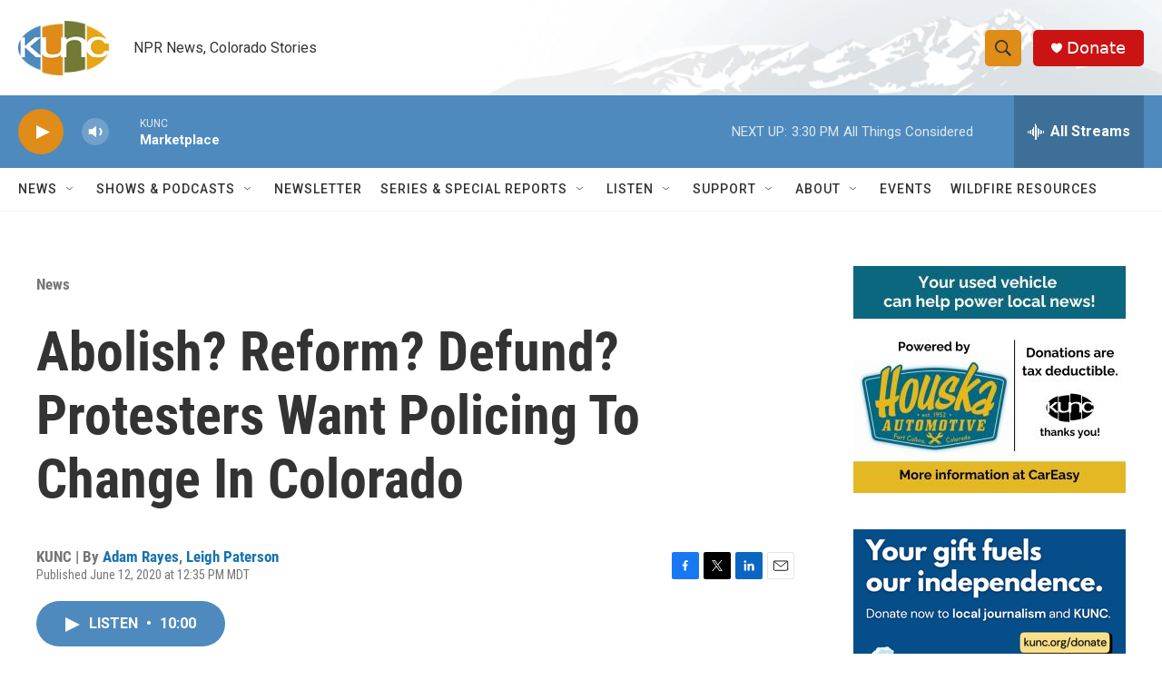

--- FILE ---
content_type: text/html; charset=utf-8
request_url: https://www.google.com/recaptcha/api2/aframe
body_size: 264
content:
<!DOCTYPE HTML><html><head><meta http-equiv="content-type" content="text/html; charset=UTF-8"></head><body><script nonce="ntoZmseFvvIQdTroVn9Bbw">/** Anti-fraud and anti-abuse applications only. See google.com/recaptcha */ try{var clients={'sodar':'https://pagead2.googlesyndication.com/pagead/sodar?'};window.addEventListener("message",function(a){try{if(a.source===window.parent){var b=JSON.parse(a.data);var c=clients[b['id']];if(c){var d=document.createElement('img');d.src=c+b['params']+'&rc='+(localStorage.getItem("rc::a")?sessionStorage.getItem("rc::b"):"");window.document.body.appendChild(d);sessionStorage.setItem("rc::e",parseInt(sessionStorage.getItem("rc::e")||0)+1);localStorage.setItem("rc::h",'1769120919451');}}}catch(b){}});window.parent.postMessage("_grecaptcha_ready", "*");}catch(b){}</script></body></html>

--- FILE ---
content_type: application/javascript
request_url: https://cdn.pushplanet.com/editor/widget_hosted.js?cb=5633c01ade1740359b110f0b93bc6e25
body_size: 38866
content:
var IS_REDIRECTING = false;
var KEEN_SCHEMA = {};
var KEEN_CLIENT = null;
var INIT_DEPENDENT_SCRIPTS_HAS_RUN = false;
var IDLE_PERIOD = 5;
var IDLE_INTERVAL = 0;
var TOTAL_INTERVAL = 0;
var IDLE_TIME = 0;
var TOTAL_TIME = 0;
var GEO_IP = {};
var PP_ANALYTICS = {};
var SPLIT_ID = '';
var PP_DATA = {};
var CLIENT_GUID = '';
var INTEGRATIONS = [];
var PP_SUBMIT = {};
var PREF = '';

var PC_ALL_LISTS = [];
var PC_ORIGINAL_LISTS = [];
var PC_FINAL_LISTS = [];
var PC_ORIGINAL_PROFILE = {};
var PC_PROFILE_KEY_MAP = {};
var PC_ERROR_PAGE_FINISHED = false;

var EMAIL_GLOBAL = '';

var COUPONS_FOR_SUBMIT = {};
var COUPONS_FOR_DISPLAY = {};

var processSubmitLock = false;


if (typeof runPC_Z_OnPageLoad !== 'undefined' && (typeof usePC_Z_Prof === 'undefined' || usePC_Z_Prof === 'yes')) {
    runPC_Z_OnPageLoad();
}


if (PAGE_MODE === 'PC') {
    if (PC_PROFILE_OBJ) {
        for (var prop in PC_PROFILE_OBJ) {
            if (PC_PROFILE_OBJ.hasOwnProperty(prop)) {
                PC_ORIGINAL_PROFILE[prop] = PC_PROFILE_OBJ[prop];
            }
        }
    }

    if (PC_LISTS_OBJ) {
        for (var prop in PC_LISTS_OBJ) {
            if (PC_LISTS_OBJ.hasOwnProperty(prop) && !PC_ORIGINAL_LISTS.ArrayContains(prop)) {
                PC_ORIGINAL_LISTS.push(prop);
                PC_FINAL_LISTS.push(prop);
            }
        }
    }

    //logger('PC_ORIGINAL_PROFILE:');
    //logger(PC_ORIGINAL_PROFILE);
    //logger('PC_ORIGINAL_LISTS:');
    //logger(PC_ORIGINAL_LISTS);
}


if (settings.length > 50) {
    settings = JSON.parse(LZString.decompressFromBase64(settings));
}

var PP_KWK = PP_KWK || false;
if (!PP_KWK && typeof(PP_KEEN_WRITE_KEY) != 'undefined')
{
    PP_KWK = PP_KEEN_WRITE_KEY;
}

if (PP_KWK) {
    if (PP_KWK.indexOf("enc-") == 0) //if it starts with lz then it is compressed.
    {
        PP_KWK = LZString.decompressFromBase64(PP_KWK.substr(4));
    }

    //Load Keen Tracker
    !function (name, path, ctx) {
        var latest, prev = name !== 'Keen' && window.Keen ? window.Keen : false; ctx[name] = ctx[name] || { ready: function (fn) { var h = document.getElementsByTagName('head')[0], s = document.createElement('script'), w = window, loaded; s.onload = s.onerror = s.onreadystatechange = function () { if ((s.readyState && !(/^c|loade/.test(s.readyState))) || loaded) { return } s.onload = s.onreadystatechange = null; loaded = 1; latest = w.Keen; if (prev) { w.Keen = prev } else { try { delete w.Keen } catch (e) { w.Keen = void 0 } } ctx[name] = latest; ctx[name].ready(fn) }; s.async = 1; s.src = path; h.parentNode.insertBefore(s, h) } }
    }('KeenAsync', 'https://d26b395fwzu5fz.cloudfront.net/keen-tracking-1.1.3.min.js', this);

    //Init Keen Tracker
    KeenAsync.ready(function () {
        KEEN_CLIENT = new KeenAsync({
            projectId: '5d83f4fac9e77c0001eef013',
            writeKey: PP_KWK
        });
    });
}

window.addEventListener('deviceDetected', function () {
    if (customCSS.length > 2) {
        $('head').append("<style id='custom_css' type='text/css'>" + customCSS + "</style>");
    }

    $('#error_close').click(function () {
        $('#error_bubble').hide();
    });

    $('#success_close').click(function () {
        $('#success_bubble').hide();
    });

    afterDomLoaded();

    $(window).resize(function () {
        onResponsiveDimensionChange($(window).width(), $(window).height());
    });

    if (!isDesktop()) {
        if (typeof ScreenOrientation !== 'undefined' && typeof ScreenOrientation.onchange !== 'undefined') {
            ScreenOrientation.addEventListener('change', function (e) {
                onResponsiveDimensionChange($(window).width(), $(window).height());
                //$('#ep1text1').html('ScreenOrientation.change: ' + $(window).width());
            });
        } else {
            window.addEventListener('orientationchange', function (e) {
                onResponsiveDimensionChange($(window).width(), $(window).height());
                //$('#ep1text1').html('orientationchange: ' + $(window).width());
            });
        }
    }
});

function updateSettings(first_run) {
    try {
        if (PC_ERROR_PAGE && !PC_ERROR_PAGE_FINISHED) {
            if (PC_ERROR_PAGE === 'thank_you_page')
                current_page_name = 'thanks';
            else if (PC_ERROR_PAGE === 'extra_page_1')
                current_page_name = 'ep1';
            else if (PC_ERROR_PAGE === 'extra_page_2')
                current_page_name = 'ep2';
            else if (PC_ERROR_PAGE === 'extra_page_3')
                current_page_name = 'ep3';
            else if (PC_ERROR_PAGE === 'extra_page_4')
                current_page_name = 'ep4';
            else
                current_page_name = 'main';

            logger('updateSettings ==> current_page_name: ' + current_page_name);
        }

        var pref = '';
        if (!current_page_name || current_page_name === 'main') {
            pref = '';
        } else if (current_page_name === 'thanks' || current_page_name === 'thx') {
            pref = 'thx';
        } else {
            pref = current_page_name;
        }

        if (pref && pref.contains('_')) {
            pref = pref.split('_').join('');
        }

        PREF = pref;

        loadExternalFonts(pref, first_run);
        buildStyles(pref);
        //loadGoogleFontsFromStack();

        if (!EMAIL_GLOBAL)
        {
            if (PAGE_MODE === 'PC' && PC_PROFILE_OBJ && PC_PROFILE_OBJ.hasOwnProperty('email'))
            {
                EMAIL_GLOBAL = PC_PROFILE_OBJ['email'] || '';
            }
            else
            {
                EMAIL_GLOBAL = getUrlParam('email') || '';

                if (EMAIL_GLOBAL && EMAIL_GLOBAL.length > 4 && EMAIL_GLOBAL.indexOf('@') < 0)
                {
                    try
                    {
                        EMAIL_GLOBAL = atob(EMAIL_GLOBAL);
                    }
                    catch (erratob)
                    {
                        logger('Error decoding EMAIL_GLOBAL');
                    }
                }

                if (EMAIL_GLOBAL.indexOf(' ') >= 0)
                {
                    EMAIL_GLOBAL = EMAIL_GLOBAL.split(' ').join('+');
                }
            }

            //logger('EMAIL_GLOBAL: ' + EMAIL_GLOBAL);
        }

        for (var n = 1; n <= getNforType('text', pref); n++) {
            buildTextN(pref, n);
        }

        for (var n = 1; n <= getNforType('button', pref); n++) {
            buildButtonN(pref, n);
        }

        for (var n = 1; n <= getNforType('image', pref); n++) {
            buildImageN(pref, n);
        }

        for (var n = 1; n <= getNforType('html', pref); n++) {
            buildHTMLN(pref, n);
        }

        for (var n = 1; n <= getNforType('form', pref); n++) {
            buildFormN(pref, n);
        }

        for (var n = 1; n <= getNforType('field', pref); n++) {
            buildFieldN(pref, n);
        }


        if (!$('#layout_header').length)
        {
            $('#layout').before('<div id="layout_header"></div>');
        }

        if (!$('#layout_footer').length)
        {
            $('#modal_loading').before('<div id="layout_footer"></div>');
        }

        if (settings[pref + 'layout'].hasOwnProperty('header_html') && settings[pref + 'layout']['header_html'].length > 0)
        {
            $('#layout_header').html(settings[pref + 'layout']['header_html']);
        } else if (pref != '' && pref != 'main' && (!settings[pref + 'layout'].hasOwnProperty('header_html') || settings[pref + 'layout']['header_html'].length == 0) && (settings['layout'].hasOwnProperty('header_html') && settings['layout']['header_html'].length > 0))
        {
            $('#layout_header').html(settings['layout']['header_html']);
        } else
        {
            $('#layout_header').html('');
        }

        if (settings[pref + 'layout'].hasOwnProperty('footer_html') && settings[pref + 'layout']['footer_html'].length > 0)
        {
            $('#layout_footer').html(settings[pref + 'layout']['footer_html']);
        } else if (pref != '' && pref != 'main' && (!settings[pref + 'layout'].hasOwnProperty('footer_html') || settings[pref + 'layout']['footer_html'].length == 0) && (settings['layout'].hasOwnProperty('footer_html') && settings['layout']['footer_html'].length > 0))
        {
            $('#layout_footer').html(settings['layout']['footer_html']);
        } else
        {
            $('#layout_footer').html('');
        }

        //COUPONS
        if (first_run)
        {
            buildCouponsDisplay();
            replaceSpecialMergeTags();
        }
        else
        {
            buildCouponsSubmit();
        }

        if (PC_ERROR_PAGE && !PC_ERROR_PAGE_FINISHED) {
            var prefArr = ['', 'thx', 'ep1', 'ep2', 'ep3', 'ep4'];
            for (var p = 0; p < prefArr.length; p++) {
                if (pref === prefArr[p]) {
                    //$('#' + pref + 'layout').show();
                    document.getElementById(pref + 'layout').style.display = 'block';
                    CURRENT_WIDTH = settings[pref + 'layout'].width;
                    CURRENT_HEIGHT = settings[pref + 'layout'].height;
                    CURRENT_PAGE = pref || 'main';

                    logger('updateSettings ==> PC_ERROR_PAGE ==> $(#' + pref + 'layout).show()');
                }
                else {
                    //$('#' + prefArr[p] + 'layout').hide();
                    document.getElementById(prefArr[p] + 'layout').style.display = 'none';
                }
            }

            PC_ERROR_PAGE_FINISHED = true;
        }

        if (first_run) {
            //Run on page load
            onResponsiveDimensionChange($(window).width(), $(window).height());

            //Run again after delay, to give images time to load and define their dimensions, this can potentially be a race condition
            setTimeout(function () {
                onResponsiveDimensionChange($(window).width(), $(window).height());
            }, 200);
        }
    }
    catch (e) {
        if (tryShowError()) console.log('ERROR (updateSettings)', e);
    }
}

function buildStyles(pref) {
    try {
        $('#element_styles').remove();
        var str = "";
        var x = 0;
        var ptn = '';

        //**************
        //General Styles
        //**************

        //Float Left
        str += ".float_left {";
        str += getFloatLeftStyle();
        str += "} ";

        //Float Right
        str += ".float_right {";
        str += getFloatRightStyle();
        str += "} ";


        //**************
        //Element Styles
        //**************

        logger("function buildStyles(pref) - " + pref);

        ptn = pref + 'layout';


        if (settings && settings.hasOwnProperty(ptn)) {
            //Page Outer Background
            str += "body {";
            str += getBackgroundStyle(settings[ptn].background_outer);
            str += "} ";

            //Page Layout Inner
            str += "." + ptn + " {";
            str += getPositionRelativeStyle();
            str += getBorderStyle(settings[ptn].border);
            str += getBackgroundStyle(settings[ptn].background);
            str += getWidthStyle(settings[ptn].width);
            str += getHeightStyle(settings[ptn].height);
            str += getOverflowHiddenStyle();
            str += getGeneralStyle('padding', '0');
            if (settings[ptn].hasOwnProperty('align') && settings[ptn].align == 'left') {
                str += getGeneralStyle('margin-left', '0');
            } else {
                str += getGeneralStyle('margin-left', 'auto');
                str += getGeneralStyle('margin-right', 'auto');
            }
            if (settings[ptn].hasOwnProperty('margin_top') && settings[ptn].margin_top) {
                str += getGeneralStyle('margin-top', settings[ptn].margin_top + 'px');
            } else {
                str += getGeneralStyle('margin-top', '0');
            }
            str += "} ";
        }


        for (var n = 1; n <= getNforType('text', pref); n++) {
            ptn = pref + 'text' + n;
            if (settings[ptn] && !settings[ptn].deleted) {
                //Text N Wrapper
                str += "." + ptn + "_wrapper {";
                str += getDisplayStyle(settings[ptn].display);
                //str += getPositionRelativeStyle();
                str += getPositionAbsoluteStyle();
                str += getLeftTopWidthHeightStyle(settings[ptn]);
                if (settings[ptn].hasOwnProperty('zindex') && settings[ptn].zindex !== 1000 && settings[ptn].zindex !== 100000) {
                    str += getZindexStyle(settings[ptn].zindex);
                }
                str += "} ";

                //Text N
                str += "." + ptn + " {";
                str += getFontStyle(settings[ptn].font);
                if (settings[ptn].hasOwnProperty('css') && settings[ptn].css) {
                    str += settings[ptn].css;
                }
                str += "} ";
            }
        }

        for (var n = 1; n <= getNforType('button', pref); n++) {
            ptn = pref + 'button' + n;
            if (settings[ptn] && !settings[ptn].deleted) {
                //Button N - Wrapper
                str += "." + ptn + "_wrapper {";
                str += getDisplayStyle(settings[ptn].display);
                //str += getPositionRelativeStyle();
                str += getPositionAbsoluteStyle();
                str += getLeftTopWidthHeightStyle(settings[ptn]);
                if (settings[ptn].hasOwnProperty('zindex') && settings[ptn].zindex !== 1000 && settings[ptn].zindex !== 100000) {
                    str += getZindexStyle(settings[ptn].zindex);
                }
                str += "} ";

                //Button N
                str += "." + ptn + " {";
                str += getFontStyle(settings[ptn].font);
                str += getBorderStyle(settings[ptn].border);
                str += getBackgroundStyle(settings[ptn].background);
                str += getWidthPercentStyle(100);
                str += getHeightPercentStyle(100);
                str += getGeneralStyle('cursor', 'pointer');
                if (settings[ptn].hasOwnProperty('css') && settings[ptn].css) {
                    str += settings[ptn].css;
                }
                //str += getGeneralStyle('display', 'inline-flex');
                //str += getGeneralStyle('align-items', 'center');
                //str += getGeneralStyle('text-align', 'center');
                //str += getGeneralStyle('display', 'table-cell');
                //str += getGeneralStyle('display', 'inline-block');
                //str += getGeneralStyle('vertical-align', 'middle');
                //str += getGeneralStyle('line-height', Math.round(settings[ptn].height) + 'px');
                str += "} ";

                //Button N - Hover
                str += "#" + ptn + "." + ptn + "_hover {";
                str += getFontStyle(settings[ptn].font_hover);
                str += getBorderStyle(settings[ptn].border_hover);
                str += getBackgroundStyle(settings[ptn].background_hover);
                str += "} ";

                //Button N - Focus
                str += "#" + ptn + "." + ptn + "_focus {";
                str += getFontStyle(settings[ptn].font_focus);
                str += getBorderStyle(settings[ptn].border_focus);
                str += getBackgroundStyle(settings[ptn].background_focus);
                str += "} ";
            }
        }

        for (var n = 1; n <= getNforType('image', pref); n++) {
            ptn = pref + 'image' + n;
            if (settings[ptn] && !settings[ptn].deleted) {
                //Image N Wrapper
                str += "." + ptn + "_wrapper {";
                str += getDisplayStyle(settings[ptn].display);
                //str += getPositionRelativeStyle();
                str += getPositionAbsoluteStyle();
                str += getLeftTopWidthHeightStyle(settings[ptn]);
                if (settings[ptn].hasOwnProperty('zindex') && settings[ptn].zindex !== 1000 && settings[ptn].zindex !== 100000) {
                    str += getZindexStyle(settings[ptn].zindex);
                }
                str += "} ";

                //Image N
                str += "." + ptn + " {";
                str += getBorderStyle(settings[ptn].border);
                str += getGeneralStyle("padding", settings[ptn].padding + "px");
                if (settings[ptn].hasOwnProperty('css') && settings[ptn].css) {
                    str += settings[ptn].css;
                }
                str += "} ";
            }
        }

        for (var n = 1; n <= getNforType('html', pref); n++) {
            ptn = pref + 'html' + n;
            if (settings[ptn] && !settings[ptn].deleted) {
                //HTML N Wrapper
                str += "." + ptn + "_wrapper {";
                str += getDisplayStyle(settings[ptn].display);
                //str += getPositionRelativeStyle();
                str += getPositionAbsoluteStyle();
                str += getLeftTopWidthHeightStyle(settings[ptn]);
                if (settings[ptn].hasOwnProperty('zindex') && settings[ptn].zindex !== 1000 && settings[ptn].zindex !== 100000) {
                    str += getZindexStyle(settings[ptn].zindex);
                }
                str += "} ";

                //HTML N
                str += "." + ptn + " {";
                if (settings[ptn].hasOwnProperty('css') && settings[ptn].css) {
                    str += settings[ptn].css;
                }
                str += "} ";
            }
        }

        for (var n = 1; n <= getNforType('field', pref); n++) {
            ptn = pref + 'field' + n;
            if (settings[ptn] && !settings[ptn].deleted) {
                //Field N Wrapper
                str += "." + ptn + "_wrapper {";
                str += getDisplayStyle(settings[ptn].display);
                //str += getPositionRelativeStyle();
                str += getPositionAbsoluteStyle();
                str += getGeneralStyle("padding", "0");
                str += getOverflowVisibleStyle();
                str += getGeneralStyle("z-index", "10000");
                //str += getHeightStyle(settings[ptn].height);
                str += getLeftTopWidthHeightStyle(settings[ptn]);
                if (settings[ptn].hasOwnProperty('zindex') && settings[ptn].zindex !== 1000 && settings[ptn].zindex !== 100000) {
                    str += getZindexStyle(settings[ptn].zindex);
                }
                str += "} ";

                //Field N
                str += "." + ptn + " {";
                str += getFontStyle(settings[ptn].font);
                str += getBorderStyle(settings[ptn].border);
                str += getBackgroundStyle(settings[ptn].background);

                str += getHeightStyle(settings[ptn].height - 30);
                str += getGeneralStyle("-webkit-box-sizing", "border-box");
                str += getGeneralStyle("-moz-box-sizing", "border-box");
                str += getGeneralStyle("box-sizing", "border-box");
                if (settings[ptn]['type'] !== 'checkbox') {
                    str += getWidthPercentStyle(100);
                    str += getOverflowHiddenStyle();
                    str += getGeneralStyle("padding-left", "5px");
                    str += getGeneralStyle("padding-right", "5px");
                } else {
                    str += getGeneralStyle("padding", "0px");
                    str += getWidthStyle(settings[ptn].height - 30);
                    //we want width to be equal to height, by default, for checkboxes
                }
                str += getGeneralStyle("margin", "0px");
                //str += getGeneralStyle("z-index", "1000");
                if (settings[ptn].hasOwnProperty('css') && settings[ptn].css) {
                    str += settings[ptn].css;
                }
                str += "} ";

                //Field N - Hover
                str += "#" + ptn + "." + ptn + "_hover {";
                str += getBorderStyle(settings[ptn].border_hover);
                str += getBackgroundStyle(settings[ptn].background_hover);
                str += "} ";

                //Field N - Focus
                str += "#" + ptn + "." + ptn + "_focus {";
                str += getBorderStyle(settings[ptn].border_focus);
                str += getBackgroundStyle(settings[ptn].background_focus);
                str += "} ";

                //Field N - Error
                str += "#" + ptn + "." + ptn + "_error {";
                str += getBorderStyle(settings[ptn].border_error);
                str += getBackgroundStyle(settings[ptn].background_error);
                str += "} ";
            }
        }

        $('head').append("<style id='element_styles' type='text/css'>" + str + "</style>");
    }
    catch (e) {
        if (tryShowError()) console.log('ERROR (buildStyles)', e);
    }
}

function trySetAttribute(dom_id, kvp) {
    try {
        //attribute name is invalid so it will throw an error
        //var element = document.getElementById("myElement");
        //element.setAttribute("", "value");

        var did = '#' + dom_id;
        if (dom_id == 'body')
            did = 'body';

        if (kvp.k === undefined || kvp.k === null || kvp.k === '')
            return;
        if (kvp.k === 'class')
            $(did).addClass(kvp.v);
        else
            $(did).attr(kvp.k, kvp.v);
    }
    catch (e) {
        if (tryShowError()) console.log('ERROR (buildStyles)', e);
    }
}

function setMetaDataAttributes(ptn) {
    if (settings[ptn].metadata_kvps && settings[ptn].metadata_kvps.length) {
        for (var k = 0; k < settings[ptn].metadata_kvps.length; k++) {
            if (settings[ptn].metadata_kvps[k].k && settings[ptn].metadata_kvps[k].v) {
                trySetAttribute(ptn, settings[ptn].metadata_kvps[k]);
            }
        }
    }
}

function buildTextN(pref, n) {
    try {
        var ptn = pref + 'text' + n;
        if (!settings.hasOwnProperty(ptn) || !settings[ptn] || !settings[ptn].hasOwnProperty('display') || !settings[ptn].hasOwnProperty('text') || !settings[ptn].display || settings[ptn].deleted) {
            return;
        } else if (!$('#' + ptn).length) {
            $('#' + pref + 'layout').append('<div id="' + ptn + '_wrapper" class="' + ptn + '_wrapper transparent-border"><div id="' + ptn + '" class="' + ptn + '"></div></div>');
            if (settings[ptn].text)
            {
                if (settings[ptn].text.contains('[EMAIL]') && typeof EMAIL_GLOBAL === 'string')
                {
                    settings[ptn].text = settings[ptn].text.split('[EMAIL]').join(EMAIL_GLOBAL);
                }

                $('#' + ptn).html(settings[ptn].text);
            }

            setMetaDataAttributes(ptn);
        }
    }
    catch (e) {
        if (tryShowError()) console.log('ERROR (buildTextN)', e);
    }
}

function buildHTMLN(pref, n) {
    try {
        var ptn = pref + 'html' + n;
        if (!settings.hasOwnProperty(ptn) || !settings[ptn] || !settings[ptn].hasOwnProperty('display') || !settings[ptn].hasOwnProperty('html') || !settings[ptn].display || settings[ptn].deleted) {
            return;
        } else if (!$('#' + ptn).length) {
            $('#' + pref + 'layout').append('<div id="' + ptn + '_wrapper" class="' + ptn + '_wrapper transparent-border"><div id="' + ptn + '" class="' + ptn + '"></div></div>');
            buildHTMLItemAndEvalJSFromHtml(ptn);            
            setMetaDataAttributes(ptn);
        }
    }
    catch (e) {
        if (tryShowError()) console.log('ERROR (buildHTMLN)', e);
    }
}

function buildButtonN(pref, n) {
    try {
        var ptn = pref + 'button' + n;
        if (!settings.hasOwnProperty(ptn) || !settings[ptn] || !settings[ptn].hasOwnProperty('display') || !settings[ptn].display || settings[ptn].deleted) {
            return;
        }
        else if (!$('#' + ptn).length) {
            $('#' + pref + 'layout').append('<div id="' + ptn + '_wrapper" class="' + ptn + '_wrapper transparent-border"><button id="' + ptn + '" class="' + ptn + '"></button></div>');
            buildButtonInteraction(pref, n);

            setMetaDataAttributes(ptn);
        }
    }
    catch (e) {
        if (tryShowError()) console.log('ERROR (buildButtonN)', e);
    }
}

function buildImageN(pref, n) {
    try {
        var ptn = pref + 'image' + n;
        if (!settings.hasOwnProperty(ptn) || !settings[ptn] || !settings[ptn].hasOwnProperty('display') || !settings[ptn].display || settings[ptn].deleted || !settings[ptn].src || settings[ptn].src == 'none' || settings[ptn].src.length < 5) {
            return;
        }
        else if (!$('#' + ptn).length) {
            $('#' + pref + 'layout').append('<div id="' + ptn + '_wrapper" class="' + ptn + '_wrapper transparent-border"><img id="' + ptn + '" class="' + ptn + '" /></div>');
            //buildImageSource($('#' + ptn), $('#' + ptn + '_wrapper'), ptn, settings[ptn]);
            buildImageSource(pref, n);
            setMetaDataAttributes(ptn);
        }
    }
    catch (e) {
        if (tryShowError()) console.log('ERROR (buildImageN)', e);
    }
}

function buildFormN(pref, n) {
    try {
        var ptn = pref + 'form' + n;
        if (!settings.hasOwnProperty(ptn) || !settings[ptn] || settings[ptn].deleted) {
            return;
        }
        else if (!$('#' + ptn).length) {
            //Forms won't technically take up any UI space.  They are purely semantic.
            //build associations with fields, submit actions, etc.
        }
    }
    catch (e) {
        if (tryShowError()) console.log('ERROR (buildFormN)', e);
    }
}


var AreCheckboxChangesLocked = false;

function buildFieldN(pref, n) {
    try {
        var ptn = pref + 'field' + n;
        if (!settings.hasOwnProperty(ptn) || !settings[ptn] || !settings[ptn].hasOwnProperty('display') || !settings[ptn].hasOwnProperty('type') || !settings[ptn].display || settings[ptn].deleted) {
            return;
        }
        else {
            if (!$('#' + ptn).length) {
                var type = settings[ptn]['type'];

                if (type === 'textbox') {
                    $('#' + pref + 'layout').append("<div id='" + ptn + "_wrapper' class='" + ptn + "_wrapper'><input type='text' id='" + ptn + "' class='" + ptn + " textbox_field' /></div>");
                } else if (type === 'textarea') {
                    $('#' + pref + 'layout').append("<div id='" + ptn + "_wrapper' class='" + ptn + "_wrapper'><textarea id='" + ptn + "' class='" + ptn + " textarea_field'></textarea></div>");
                } else if (type === 'datepicker') {
                    $('#' + pref + 'layout').append("<div id='" + ptn + "_wrapper' class='" + ptn + "_wrapper'><input type='text' id='" + ptn + "' class='" + ptn + " datepicker_field' /></div>");
                } else if (type === 'dropdown') {
                    $('#' + pref + 'layout').append("<div id='" + ptn + "_wrapper' class='" + ptn + "_wrapper'><select id='" + ptn + "' class='" + ptn + " dropdown_field'></select></div>");
                } else if (type === 'checkbox') {
                    $('#' + pref + 'layout').append("<div id='" + ptn + "_wrapper' class='" + ptn + "_wrapper'><input type='checkbox' id='" + ptn + "' class='" + ptn + " checkbox_field' /></div>");
                } else if (type === 'hidden') {
                    $('#' + pref + 'layout').append("<input type='hidden' id='" + ptn + "' class='" + ptn + " hidden_field' />");
                    if (settings[ptn].hasOwnProperty('default') && settings[ptn]['default']) {
                        $('#' + ptn).val(settings[ptn]['default']);
                    }
                }

                setMetaDataAttributes(ptn);

                //Hover State
                $('#' + ptn).hover(function () {
                    $(this).addClass(ptn + "_hover");
                }, function () {
                    $(this).removeClass(ptn + "_hover");
                });

                //Focus State
                $('#' + ptn).focus(function () {
                    $(this).addClass(ptn + "_focus");
                }).blur(function () {
                    $(this).removeClass(ptn + "_focus");
                });


                if (type === 'textbox') {
                    if (PAGE_MODE === 'PC') {
                        if (settings[ptn].hasOwnProperty('key_name') && settings[ptn]['key_name'].toLowerCase().trim() === 'email' && PC_PROFILE_OBJ && PC_PROFILE_OBJ.hasOwnProperty('email')) {
                            $('#' + ptn).val(PC_PROFILE_OBJ['email']);
                            PC_PROFILE_KEY_MAP['email'] = ptn;
                        } else if (settings[ptn].hasOwnProperty('key_name') && settings[ptn]['key_name'].toLowerCase().trim() === 'name' && PC_PROFILE_OBJ && PC_PROFILE_OBJ.hasOwnProperty('name')) {
                            $('#' + ptn).val(PC_PROFILE_OBJ['name']);
                            PC_PROFILE_KEY_MAP['name'] = ptn;
                        } else if (settings[ptn].hasOwnProperty('key_name') && settings[ptn]['key_name'].toLowerCase().trim() === 'first_name' && PC_PROFILE_OBJ && PC_PROFILE_OBJ.hasOwnProperty('first_name')) {
                            $('#' + ptn).val(PC_PROFILE_OBJ['first_name']);
                            PC_PROFILE_KEY_MAP['first_name'] = ptn;
                        } else if (settings[ptn].hasOwnProperty('key_name') && settings[ptn]['key_name'].toLowerCase().trim() === 'last_name' && PC_PROFILE_OBJ && PC_PROFILE_OBJ.hasOwnProperty('last_name')) {
                            $('#' + ptn).val(PC_PROFILE_OBJ['last_name']);
                            PC_PROFILE_KEY_MAP['last_name'] = ptn;
                        } else if (settings[ptn].hasOwnProperty('key_name') && settings[ptn]['key_name'] && PC_PROFILE_OBJ && PC_PROFILE_OBJ.hasOwnProperty(settings[ptn]['key_name']) && PC_PROFILE_OBJ[settings[ptn]['key_name']].length > 0) {
                            //This should cover the 4 cases above too.  Just leaving those in for clarity sake.
                            $('#' + ptn).val(PC_PROFILE_OBJ[settings[ptn]['key_name']]);
                            PC_PROFILE_KEY_MAP[settings[ptn]['key_name']] = ptn;
                        } else if (settings[ptn].hasOwnProperty('default') && settings[ptn]['default']) {
                            $('#' + ptn).val(settings[ptn]['default']);
                        }
                    } else if (settings[ptn].hasOwnProperty('default') && settings[ptn]['default']) {
                        $('#' + ptn).val(settings[ptn]['default']);
                    }

                    if ($('#' + ptn).val().contains('[EMAIL]') && typeof EMAIL_GLOBAL === 'string')
                    {
                        $('#' + ptn).val($('#' + ptn).val().split('[EMAIL]').join(EMAIL_GLOBAL));
                    }

                    if (settings[ptn].hasOwnProperty('placeholder') && settings[ptn].placeholder)
                    {
                        if (settings[ptn].placeholder.contains('[EMAIL]') && typeof EMAIL_GLOBAL === 'string')
                        {
                            settings[ptn].placeholder = settings[ptn].placeholder.split('[EMAIL]').join(EMAIL_GLOBAL);
                        }

                        $('#' + ptn).attr('placeholder', settings[ptn].placeholder);
                    }

                } else if (type === 'textarea') {
                    if (settings[ptn].hasOwnProperty('placeholder') && settings[ptn].placeholder)
                    {
                        if (settings[ptn].placeholder.contains('[EMAIL]') && typeof EMAIL_GLOBAL === 'string')
                        {
                            settings[ptn].placeholder = settings[ptn].placeholder.split('[EMAIL]').join(EMAIL_GLOBAL);
                        }

                        $('#' + ptn).attr('placeholder', settings[ptn].placeholder);
                    }

                    if (settings[ptn].hasOwnProperty('default') && settings[ptn]['default']) {
                        $('#' + ptn).val(settings[ptn]['default']);
                    }

                    if ($('#' + ptn).val().contains('[EMAIL]') && typeof EMAIL_GLOBAL === 'string')
                    {
                        $('#' + ptn).val($('#' + ptn).val().split('[EMAIL]').join(EMAIL_GLOBAL));
                    }

                } else if (type === 'datepicker') {
                    if (settings[ptn].hasOwnProperty('placeholder') && settings[ptn].placeholder) {
                        $('#' + ptn).attr('placeholder', settings[ptn].placeholder);
                    }

                    if (settings[ptn].hasOwnProperty('default') && settings[ptn]['default']) {
                        $('#' + ptn).val(settings[ptn]['default']);
                    }

                    initDatepicker(pref, ptn);

                    if (settings[ptn].datepicker.hasOwnProperty('theme')) {
                        if (settings[ptn].datepicker.theme === 'dark' && !$('#pikaday_dark_stylesheet').length) {
                            appendCSS(document, 'cdn.pushplanet.com/static/pikaday_dark.css', { "id": "pikaday_dark_stylesheet" });
                        } else if ((settings[ptn].datepicker.theme === 'light' || settings[ptn].datepicker.theme === '') && $('#pikaday_dark_stylesheet').length) {
                            $("#pikaday_dark_stylesheet").attr("disabled", "disabled");
                        } else if (settings[ptn].datepicker.theme === 'dark' && $('#pikaday_dark_stylesheet').length) {
                            $("#pikaday_dark_stylesheet").removeAttr("disabled");
                        }
                    }

                } else if (type === 'dropdown') {
                    if (settings[ptn].dropdown_kvps.length) {
                        var dropdown = $('#' + ptn);
                        dropdown.empty();
                        var kvps = settings[ptn].dropdown_kvps;
                        for (var i = 0; i < kvps.length; i++) {
                            if (settings[ptn]['default'] && (kvps[i].k === settings[ptn]['default'] || kvps[i].v == settings[ptn]['default'])) {
                                dropdown.append("<option selected value='" + kvps[i].k + "'>" + kvps[i].v + "</option>");
                            } else {
                                dropdown.append("<option value='" + kvps[i].k + "'>" + kvps[i].v + "</option>");
                            }
                        }
                    }
                } else if (type === 'checkbox') {
                    if (PAGE_MODE === 'PC' && settings[ptn].checkbox.pref_ctr_list_id && PC_LISTS_OBJ && PC_LISTS_OBJ.hasOwnProperty(settings[ptn].checkbox.pref_ctr_list_id)) {
                        $("#" + ptn).prop('checked', true);
                    } else if (PAGE_MODE === 'LP' && settings[ptn].checkbox.hasOwnProperty('default') && settings[ptn].checkbox['default'] === 'on') {
                        $("#" + ptn).prop('checked', true);
                    } else {
                        $("#" + ptn).prop('checked', false);
                    }


                    
                    $('#' + ptn).change(function ()
                    {
                        if (!AreCheckboxChangesLocked)
                        {
                            AreCheckboxChangesLocked = true;

                            var this_checked = document.getElementById(ptn).checked;

                            if (settings[ptn].checkbox.other_checkboxes_action)
                            {
                                for (var p = 0; p < 100; p++)
                                {
                                    if (p !== n)
                                    {
                                        var ptn_other = pref + 'field' + p;
                                        if (!settings.hasOwnProperty(ptn_other) || !settings[ptn_other] || !settings[ptn_other].hasOwnProperty('display') || !settings[ptn_other].hasOwnProperty('type') || !settings[ptn_other].display || settings[ptn_other].deleted || settings[ptn_other]['type'] !== 'checkbox' || settings[ptn_other].checkbox.other_checkboxes_action)
                                        {
                                            //skip this other checkbox then
                                        }
                                        else
                                        {
                                            if (settings[ptn].checkbox.other_checkboxes_action == 'all_uncheck' && this_checked)
                                            {
                                                document.getElementById(ptn_other).checked = false;
                                            }
                                            else if (settings[ptn].checkbox.other_checkboxes_action == 'all_check' && this_checked)
                                            {
                                                //if (!settings[ptn_other].key_name || settings[ptn_other].key_name.toLowerCase().split(' ').join('').split('-').join('').split('_').join('').indexOf('unsubscribeall') < 0)
                                                document.getElementById(ptn_other).checked = true;
                                            }
                                            else if (settings[ptn].checkbox.other_checkboxes_action == 'all_mirror')
                                            {
                                                document.getElementById(ptn_other).checked = this_checked;
                                            }
                                            else if (settings[ptn].checkbox.other_checkboxes_action == 'all_mirror_inverse')
                                            {
                                                document.getElementById(ptn_other).checked = !this_checked;
                                            }
                                        }
                                    }
                                }
                            }
                            else
                            {
                                var those_unchecked = [];
                                var those_checked = [];

                                if (this_checked)
                                    those_checked.push(ptn);
                                else
                                    those_unchecked.push(ptn);

                                for (var p = 0; p < 100; p++)
                                {
                                    if (p !== n)
                                    {
                                        var ptn_other = pref + 'field' + p;
                                        if (!settings.hasOwnProperty(ptn_other) || !settings[ptn_other] || !settings[ptn_other].hasOwnProperty('display') || !settings[ptn_other].hasOwnProperty('type') || !settings[ptn_other].display || settings[ptn_other].deleted || settings[ptn_other]['type'] !== 'checkbox')
                                        {
                                            //skip this other checkbox then
                                        }
                                        else
                                        {
                                            if (settings[ptn_other].checkbox.other_checkboxes_response)
                                            {
                                                if (settings[ptn_other].checkbox.other_checkboxes_response == 'any_check_uncheck' && this_checked)
                                                {
                                                    document.getElementById(ptn_other).checked = false;
                                                }
                                                else if (settings[ptn_other].checkbox.other_checkboxes_response == 'any_check_check' && this_checked)
                                                {
                                                    document.getElementById(ptn_other).checked = true;
                                                }
                                                else if (settings[ptn_other].checkbox.other_checkboxes_response == 'any_uncheck_uncheck' && !this_checked)
                                                {
                                                    document.getElementById(ptn_other).checked = false;
                                                }
                                                else if (settings[ptn_other].checkbox.other_checkboxes_response == 'any_uncheck_check' && !this_checked)
                                                {
                                                    document.getElementById(ptn_other).checked = true;
                                                }
                                            }

                                            if (document.getElementById(ptn_other).checked)
                                                those_checked.push(ptn_other);
                                            else
                                                those_unchecked.push(ptn_other);
                                        }
                                    }
                                }

                                for (var p = 0; p < 100; p++)
                                {
                                    if (p !== n)
                                    {
                                        var ptn_other = pref + 'field' + p;
                                        if (!settings.hasOwnProperty(ptn_other) || !settings[ptn_other] || !settings[ptn_other].hasOwnProperty('display') || !settings[ptn_other].hasOwnProperty('type') || !settings[ptn_other].display || settings[ptn_other].deleted || settings[ptn_other]['type'] !== 'checkbox')
                                        {
                                            //skip this other checkbox then
                                        }
                                        else
                                        {
                                            if (settings[ptn_other].checkbox.other_checkboxes_response)
                                            {
                                                if (settings[ptn_other].checkbox.other_checkboxes_response == 'all_check_uncheck' && (those_unchecked.length == 0 || those_unchecked.length == 1 && those_unchecked[0] == ptn_other))
                                                {
                                                    document.getElementById(ptn_other).checked = false;
                                                }
                                                else if (settings[ptn_other].checkbox.other_checkboxes_response == 'all_check_check' && (those_unchecked.length == 0 || those_unchecked.length == 1 && those_unchecked[0] == ptn_other))
                                                {
                                                    document.getElementById(ptn_other).checked = true;
                                                }
                                                else if (settings[ptn_other].checkbox.other_checkboxes_response == 'all_uncheck_uncheck' && (those_checked.length == 0 || those_checked.length == 1 && those_checked[0] == ptn_other))
                                                {
                                                    document.getElementById(ptn_other).checked = false;
                                                }
                                                else if (settings[ptn_other].checkbox.other_checkboxes_response == 'all_uncheck_check' && (those_checked.length == 0 || those_checked.length == 1 && those_checked[0] == ptn_other))
                                                {
                                                    document.getElementById(ptn_other).checked = true;
                                                }
                                            }

                                            //var is_other_subscribe_all = (settings[ptn_other].key_name && settings[ptn_other].key_name.toLowerCase().split(' ').join('').split('-').join('').split('_').join('').indexOf('subscribeall') == 0);
                                            //var is_other_unsubscribe_all = (settings[ptn_other].key_name && settings[ptn_other].key_name.toLowerCase().split(' ').join('').split('-').join('').split('_').join('').indexOf('unsubscribeall') == 0);

                                            //if (is_this_subscribe_all && this_checked && is_other_unsubscribe_all)
                                            //{
                                            //    document.getElementById(ptn_other).checked = false;
                                            //    console.log('is_this_subscribe_all, is_other_unsubscribe_all');
                                            //}

                                            //if (is_this_unsubscribe_all && this_checked && is_other_subscribe_all)
                                            //{
                                            //    document.getElementById(ptn_other).checked = false;
                                            //    console.log('is_this_unsubscribe_all, is_other_subscribe_all');
                                            //}
                                        }
                                    }
                                }
                            }


                            var is_this_subscribe_all = (settings[ptn].key_name && settings[ptn].key_name.toLowerCase().split(' ').join('').split('-').join('').split('_').join('').indexOf('subscribeall') == 0);
                            var is_this_unsubscribe_all = (settings[ptn].key_name && settings[ptn].key_name.toLowerCase().split(' ').join('').split('-').join('').split('_').join('').indexOf('unsubscribeall') == 0);

                            if (is_this_subscribe_all && this_checked)
                            {
                                for (var p = 0; p < 100; p++)
                                {
                                    if (p !== n)
                                    {
                                        var ptn_other = pref + 'field' + p;
                                        if (!settings.hasOwnProperty(ptn_other) || !settings[ptn_other] || !settings[ptn_other].hasOwnProperty('display') || !settings[ptn_other].hasOwnProperty('type') || !settings[ptn_other].display || settings[ptn_other].deleted || settings[ptn_other]['type'] !== 'checkbox')
                                        {
                                            //skip this other checkbox then
                                        }
                                        else if (settings[ptn_other].key_name && settings[ptn_other].key_name.toLowerCase().split(' ').join('').split('-').join('').split('_').join('').indexOf('unsubscribeall') == 0)
                                        {
                                            document.getElementById(ptn_other).checked = false;
                                        }
                                    }
                                }
                            }

                            if (is_this_unsubscribe_all && this_checked)
                            {
                                for (var p = 0; p < 100; p++)
                                {
                                    if (p !== n)
                                    {
                                        var ptn_other = pref + 'field' + p;
                                        if (!settings.hasOwnProperty(ptn_other) || !settings[ptn_other] || !settings[ptn_other].hasOwnProperty('display') || !settings[ptn_other].hasOwnProperty('type') || !settings[ptn_other].display || settings[ptn_other].deleted || settings[ptn_other]['type'] !== 'checkbox')
                                        {
                                            //skip this other checkbox then
                                        }
                                        else if (settings[ptn_other].key_name && settings[ptn_other].key_name.toLowerCase().split(' ').join('').split('-').join('').split('_').join('').indexOf('subscribeall') == 0)
                                        {
                                            document.getElementById(ptn_other).checked = false;
                                        }
                                    }
                                }
                            }


                            AreCheckboxChangesLocked = false;
                        }
                    });
                    
                } else if (type === 'hidden') {
                    if (settings[ptn].hasOwnProperty('default') && settings[ptn]['default'])
                    {
                        $('#' + ptn).val(settings[ptn]['default']);
                    }

                    if ($('#' + ptn).val().contains('[EMAIL]') && typeof EMAIL_GLOBAL === 'string')
                    {
                        $('#' + ptn).val($('#' + ptn).val().split('[EMAIL]').join(EMAIL_GLOBAL));
                    }
                } 


                if (PAGE_MODE === 'PC' && typeof run_BT_PopulateOnPageLoad !== 'undefined') {
                    run_BT_PopulateOnPageLoad(ptn, settings[ptn]);
                } 

                if (PAGE_MODE === 'PC' && typeof run_IT_PopulateOnPageLoad !== 'undefined') {
                    run_IT_PopulateOnPageLoad(ptn, settings[ptn]);
                } 

                if (settings[ptn]['type'] === 'textbox' || settings[ptn]['type'] === 'dropdown') {
                    //Hit Enter Key
                    $('#' + ptn).keypress(function (e) {
                        if (e.which === 13) {
                            e.preventDefault();
                            processSubmit(pref, settings[ptn]['form']);
                        }
                    });
                }
            }
        }
    }
    catch (e) {
        if (tryShowError()) console.log('ERROR (buildFieldN)', e);
    }
}

function buildHTMLItemAndEvalJSFromHtml(ptn) {
    try {
        if (!settings[ptn].html) {
            return;
        }
        else if (settings[ptn].html.indexOf("script") === -1)
        {
            if (settings[ptn].html.contains('[EMAIL]') && typeof EMAIL_GLOBAL === 'string')
            {
                settings[ptn].html = settings[ptn].html.split('[EMAIL]').join(EMAIL_GLOBAL);
            }

            $('#' + ptn).html(settings[ptn].html);
        }
        else
        {
            if (settings[ptn].html.contains('[EMAIL]') && typeof EMAIL_GLOBAL === 'string')
            {
                settings[ptn].html = settings[ptn].html.split('[EMAIL]').join(EMAIL_GLOBAL);
            }

            var element = document.getElementById(ptn);
            element.innerHTML = settings[ptn].html;

            var scripts = element.getElementsByTagName("script");
            for (var i = 0; i < scripts.length; ++i) {
                var script = scripts[i];
                if (script.innerHTML && script.innerHTML.length > 0) {
                    eval(script.innerHTML);
                    logger('buildHTMLItemAndEvalJSFromHtml: inline eval script #' + i + ' ==> (' + script.innerHTML.length + ')');
                } else if (script.hasAttribute("src")) {
                    var elSrc = script.getAttribute("src");
                    if (typeof elSrc === 'string' && elSrc.indexOf('//') >= 0) {
                        var elRef = document.createElement('script');
                        elRef.setAttribute("type", "text/javascript");
                        elRef.setAttribute("src", elSrc);
                        elRef.async = true;
                        document.getElementsByTagName("head")[0].appendChild(elRef);
                        logger('buildHTMLItemAndEvalJSFromHtml: external load script #' + i + ' ==> (' + elSrc + ')');
                    }
                }
            }
        }
    }
    catch (e) {
        if (tryShowError()) console.log('ERROR (buildHTMLItemAndEvalJSFromHtml)', e);
    }
}

function buildButtonInteraction(pref, n) {
    try
    {
        var ptn = pref + 'button' + n;
        var prop = settings[ptn];
        var elWrapper = $('#' + ptn + '_wrapper');
        var el = $('#' + ptn);

        if (prop.display)
        {
            if (prop.text && prop.text.contains('[EMAIL]') && typeof EMAIL_GLOBAL === 'string')
            {
                prop.text = prop.text.split('[EMAIL]').join(EMAIL_GLOBAL);
            }

            el.html(prop.text);

            //Hover State
            el.hover(function () {
                $(this).addClass(ptn + '_hover');
            }, function () {
                $(this).removeClass(ptn + '_hover');
            });

            if (prop.action == 'download' && prop.file && prop.file.length > 7) {
                var src = 'https://s3.pushplanet.com/users/' + USER_GUID + '/uploads/' + prop.file;
                el.wrap('<a style="border: none;" target="_blank" href="' + src + '"></a>');

                el.parent().click(function (e) {

                    //BEFORE DOWNLOAD - Master Custom JS
                    if (masterCustomJS.CustomJSBeforeDownload.length > 7) {
                        var master_res = new Function(masterCustomJS.CustomJSBeforeDownload)();
                        if (typeof master_res === 'boolean' && master_res === false) {
                            return false;
                        }
                    }

                    processDownload(prop);
                    return true;
                });

                el.mousedown(function () {
                    $(this).addClass(ptn + '_focus');
                }).mouseup(function () {
                    $(this).removeClass(ptn + '_focus');
                });
            } else {
                el.mousedown(function () {

                    if (event.which != 1) { return false; } //don't respond to middle or right clicks

                    $(this).addClass(ptn + '_focus');

                    ptn = pref + 'button' + n;
                    prop = settings[ptn];

                    if (prop.action === 'submit') {
                        processSubmit(pref, settings[ptn]['form']);
                    } else if (prop.action === 'close') {
                        //close
                        //may not work
                        window.close();
                    } else if (prop.action === 'url' && prop.url) {
                        if (prop.url.toLowerCase().trim().indexOf('http') !== 0 && prop.url.toLowerCase().trim().indexOf('mailto') !== 0) {
                            prop.url = 'http://' + prop.url;
                        }

                        if (!prop.hasOwnProperty('redirect_type') || !prop.redirect_type) {
                            prop.redirect_type = 'current';
                        }

                        redirectPage(prop);

                    } else if (prop.action === 'page_open' && prop.page_open && prop.page_open.length > 20 && prop.page_open.length < 50) {
                        //open another page
                        var locArr = window.location.href.split('/');

                        var new_prop = {};
                        new_prop.url = locArr[0] + '//' + locArr[2] + '?_ppguid=' + prop.page_open.replace(' ', '');
                        new_prop.redirect_type = 'another_page';
                        new_prop.other_page_guid = prop.page_open.replace(' ', '');

                        redirectPage(new_prop);

                    } else if (prop.action === 'main_page') {
                        changePages('', ptn, prop, 'button');
                    } else if (prop.action === 'thank_you_page') {
                        changePages('thx_', ptn, prop, 'button');
                    } else if (prop.action === 'extra_page_1') {
                        changePages('ep1_', ptn, prop, 'button');
                    } else if (prop.action === 'extra_page_2') {
                        changePages('ep2_', ptn, prop, 'button');
                    } else if (prop.action === 'extra_page_3') {
                        changePages('ep3_', ptn, prop, 'button');
                    } else if (prop.action === 'extra_page_4') {
                        changePages('ep4_', ptn, prop, 'button');
                    } else if (prop.action === 'alert_message') {
                        if (prop.message) {
                            alert(prop.message);
                        }
                    } else if (prop.action === 'confirm_message') {
                        if (prop.message) {
                            confirm(prop.message);
                        }
                    } else if (prop.action === 'success_message') {
                        if (prop.message) {
                            showSuccess(prop.message);
                        }
                    } else if (prop.action === 'custom_js_click') {
                        if (prop.custom_js_click) {
                            var fctnName = getCleanFunctionNameToExecute(prop.custom_js_click);
                            if (fctnName) {
                                executeFunctionByName(fctnName);
                            }
                        }
                    } else {
                        window.setTimeout(function () {
                            hideLoading();
                            //Do Nothing!
                            logger('after_submit=nothing');
                        }, 2000);
                    }
                }).mouseup(function () {
                    $(this).removeClass(ptn + '_focus');
                });
            }
        } else {
            el.hide();
            elWrapper.hide();
        }
    }
    catch (e) {
        if (tryShowError()) console.log('ERROR (buildButtonInteraction)', e);
    }
}

function buildImageSource(pref, n) {
    try {
        var ptn = pref + 'image' + n;
        var el_wrapper = $('#' + ptn + '_wrapper');
        var el = $('#' + ptn);

        if (settings[ptn].src.contains('[EMAIL]') && typeof EMAIL_GLOBAL === 'string')
        {
            settings[ptn].src = settings[ptn].src.split('[EMAIL]').join(EMAIL_GLOBAL);
        }

        var src = 'https://s3.pushplanet.com/users/' + USER_GUID + '/uploads/' + settings[ptn].src;
        el.attr('src', src);

        el_dims = { width: 100, height: 100 };

        var img = new Image();
        img.onload = function () {
            el_dims.width = this.width;
            el_dims.height = this.height;
            resizeImage(el_dims, el_wrapper, el, ptn, settings[ptn].width, settings[ptn].height);
            el_wrapper.show();
        };
        img.src = src;
    }
    catch (e) {
        if (tryShowError()) console.log('ERROR (buildImageSource)', e);
    }
}

function processDownload(prop) {
    //var src = PROTOCOL_USER_OVERRIDE + 's3.lightboxcdn.com/vendors/' + VENDOR_GUID + '/uploads/' + prop.file;
    //sendMessageToParent({ child_action: 'download_file', lightbox_id: LIGHTBOX_OR_VARIATION_GUID, url: src });
    //sendMessageToParent({ sender: 'digioh', child_action: 'download_file', lightbox_id: LIGHTBOX_OR_VARIATION_GUID });
    //window.open(src);

    analyticsAzureDownload();
}

function resizeImage(el_dims, el_wrapper, el, ptn, wrapperWidth, wrapperHeight) {
    try {
        var prop = settings[ptn];

        if (prop.constrain) {
            if (el_dims.width >= el_dims.height) {
                var width = wrapperWidth - (2 * prop.border.width) - (2 * prop.padding);
                if (prop.border.style === 'none' || prop.border.width === '0' || prop.border.width === 0) {
                    width = wrapperWidth - (2 * prop.padding);
                }

                var height = el_dims.height * (width / el_dims.width);
                el.width(Math.floor(width));
                el.height(Math.floor(height));
            } else {
                var height = wrapperHeight - (2 * prop.border.width) - (2 * prop.padding);
                if (prop.border.style === 'none' || prop.border.width === '0' || prop.border.width === 0) {
                    height = wrapperHeight - (2 * prop.padding);
                }
                var width = el_dims.width * (height / el_dims.height);
                el.height(Math.floor(height));
                el.width(Math.floor(width));
            }
        } else {
            var width = wrapperWidth - (2 * prop.border.width) - (2 * prop.padding);
            var height = wrapperHeight - (2 * prop.border.width) - (2 * prop.padding);
            if (prop.border.style === 'none' || prop.border.width === '0' || prop.border.width === 0) {
                width = wrapperWidth - (2 * prop.padding);
            }
            if (prop.border.style === 'none' || prop.border.width === '0' || prop.border.width === 0) {
                height = wrapperHeight - (2 * prop.padding);
            }
            el.width(Math.floor(width));
            el.height(Math.floor(height));
        }
    }
    catch (e) {
        if (tryShowError()) console.log('ERROR (resizeImage)', e);
    }
}

function getCleanFunctionNameToExecute(val) {
    if (typeof val !== 'string' || val === '') {
        return '';
    }
    var fctnName = val.split(' ').join('').split('(')[0];
    if (typeof window[fctnName] === "function") {
        return fctnName;
    } else {
        logger('Custom JS Function Does Not Exist: ' + fctnName);
        return '';
    }
}

//stackoverflow.com/questions/359788/how-to-execute-a-javascript-function-when-i-have-its-name-as-a-string
//executeFunctionByName("functionName");
//executeFunctionByName("My.Namespace.functionName");
//executeFunctionByName("functionName", arg1, arg2, arg3, etc..);
function executeFunctionByName(functionName) {
    var context = window;

    var args = null;
    if (arguments.length > 1) {
        args = Array.prototype.slice.call(arguments, 1);
    }

    var namespaces = functionName.split(".");
    var func = namespaces.pop();
    for (var i = 0; i < namespaces.length; i++) {
        context = context[namespaces[i]];
    }

    if (args !== null && args.length > 0) {
        return context[func].apply(context, args);
    } else {
        return context[func].apply(context);
    }
}

function isValidEmail(email) {
    // If no email or wrong value gets passed in (or nothing is passed in), immediately return false.
    if (typeof email === 'undefined') return null;
    if (typeof email !== 'string' || email.indexOf('@') <= 0) return false;

    // Get email parts
    var emailParts = email.split('@'),
        emailName = emailParts[0],
        emailDomain = emailParts[1],
        emailDomainParts = emailDomain.split('.'),
        validChars = 'abcdefghijklmnopqrstuvwxyzABCDEFGHIJKLMNOPQRSTUVWXYZ.0123456789_-+';

    // There must be exactly 2 parts
    if (emailParts.length !== 2) {
        //alert('Wrong number of @ signs');
        return false;
    }

    // Must be at least one char before @ and 3 chars after
    if (emailName.length < 1 || emailDomain.length < 3) {
        //alert('Wrong number of characters before or after @ sign');
        return false;
    }

    // Domain must include but not start with .
    if (emailDomain.indexOf('.') <= 0) {
        //alert('Domain must include but not start with .');
        return false;
    }

    // emailName must only include valid chars
    for (var i = emailName.length - 1; i >= 0; i--) {
        if (validChars.indexOf(emailName[i]) < 0) {
            //alert('Invalid character in name section');
            return false;
        }
    };

    // emailDomain must only include valid chars
    for (var i = emailDomain.length - 1; i >= 0; i--) {
        if (validChars.indexOf(emailDomain[i]) < 0) {
            //alert('Invalid character in domain section');
            return false;
        }
    };

    // Domain's last . should be 2 chars or more from the end
    if (emailDomainParts[emailDomainParts.length - 1].length < 2) {
        //alert('Domains last . should be 2 chars or more from the end');
        return false;
    }

    //alert('Email address seems valid');
    return true;
}


function getFormDataByKey(key_name, pref) {
    if (typeof pref === 'undefined') {
        pref = PREF;
    }

    for (var n = 1; n <= getNforType('field', pref); n++) {
        var ptn = pref + 'field' + n;
        if (PP_SUBMIT.hasOwnProperty(ptn) && PP_SUBMIT[ptn].hasOwnProperty('key') && PP_SUBMIT[ptn]['key'] === key_name) {
            return PP_SUBMIT[ptn];
        }
    }

    return null;
}

function getEmailFromFormDataOrPC(page_pref) {
    var pref = '';

    if (typeof page_pref === 'undefined' || page_pref === null) {
        pref = '';
    } else if (page_pref !== '' && page_pref !== 'main' && !settings.hasOwnProperty('ep1layout')) {
        pref = '';
    } else if (page_pref === 'main') {
        pref = '';
    } else {
        pref = page_pref;
    }

    if (PAGE_MODE === 'PC' && PC_PROFILE_OBJ.hasOwnProperty('email') && PC_PROFILE_OBJ['email'] && PC_PROFILE_OBJ['email'].indexOf('@') > 0) {
        return PC_PROFILE_OBJ['email'].toLowerCase();
    }

    for (var n = 1; n <= getNforType('field', pref); n++) {
        var ptn = pref + 'field' + n;

        if (PP_SUBMIT.hasOwnProperty(ptn) && typeof PP_SUBMIT[ptn] === 'object' && PP_SUBMIT[ptn] !== null && PP_SUBMIT[ptn].hasOwnProperty('val') && PP_SUBMIT[ptn].hasOwnProperty('key')) {
            if (PP_SUBMIT[ptn]['key'].toLowerCase() === 'email' && PP_SUBMIT[ptn]['val'].indexOf('@') > 0) {
                return PP_SUBMIT[ptn]['val'].toLowerCase();
            } else if (PP_SUBMIT[ptn]['val'].indexOf('@') > 0 && PP_SUBMIT[ptn]['val'].indexOf('.') > 0) {
                return PP_SUBMIT[ptn]['val'].toLowerCase();
            }
        }
    }

    return '';
}

function validateForm(data, page_pref, form_id, get_data_only, override_data) {
    var pref = '';

    if (typeof page_pref === 'undefined' || page_pref === null) {
        pref = '';
    } else if (page_pref !== '' && page_pref !== 'main' && !settings.hasOwnProperty('ep1layout')) {
        pref = '';
    } else if (page_pref === 'main') {
        pref = '';
    } else {
        pref = page_pref;
    }

    if (typeof data !== 'object' || data === null) {
        data = {};
    }

    if (typeof form_id !== 'string') {
        form_id = '';
    }

    if (typeof get_data_only !== 'boolean') {
        get_data_only = false;
    }

    if (typeof override_data !== 'boolean') {
        override_data = false;
    }

    //logger('validateForm(pref:' + pref + ', form_id:' + form_id + ', get_data_only:' + get_data_only + ', override_data:' + override_data + ')');

    for (var n = 1; n <= getNforType('field', pref); n++) {
        var ptn = pref + 'field' + n;
        if (settings.hasOwnProperty(ptn) && settings[ptn].display && !settings[ptn].deleted && settings[ptn].form === form_id) {
            if (!data.hasOwnProperty(ptn) || override_data) {
                data[ptn] = {};

                if ($('#' + ptn).length && typeof $('#' + ptn).val() !== 'undefined' && $('#' + ptn).val() !== null) {
                    data[ptn]['val'] = $('#' + ptn).val();
                } else if (settings[ptn]['type'] === 'hidden' && settings[ptn].hasOwnProperty('default')) {
                    data[ptn]['val'] = settings[ptn]['default'];
                } else {
                    data[ptn]['val'] = '';
                    logger('validateForm ==> (' + ptn + ') value not found, set to empty string.');
                }
                data[ptn]['key'] = settings[ptn]['key_name'] || ('field' + n);
                data[ptn]['name'] = settings[ptn]['friendly_name'] || ('Field ' + n);
                data[ptn]['type'] = settings[ptn]['type'] || '';
            }

            var evalFieldNCheckboxResult = evaluateFieldNCheckbox(data, pref, n, get_data_only);
            if (!evalFieldNCheckboxResult) {
                return false;
            }

            if (!get_data_only) {
                var ffn = settings[ptn]['friendly_name'] || settings[ptn]['key_name'] || ('Field ' + n);
                //logger('validateForm - field(' + n + '): ' + ffn + ' (require=' + settings[ptn].require + ') (' + settings[ptn]['type'] + ')');
                if (settings[ptn].hasOwnProperty('type') && settings[ptn]['type'] !== 'hidden' && settings[ptn]['type'] !== 'checkbox' && settings[ptn].require) {
                    
                    if (data[ptn].hasOwnProperty('val') && data[ptn]['val'].length == 0) {
                        showError(ffn + ' is required.');
                        return false;
                    }

                    if ((data[ptn].hasOwnProperty('name') && data[ptn]['name'].toLowerCase().indexOf('email') >= 0) || (data[ptn].hasOwnProperty('key') && data[ptn]['key'].toLowerCase().indexOf('email') >= 0)) {
                        var valid_email_regex = /^(?!.*;)\S+@(?!.*;)\S+\.\S+$/; 
                        if (!valid_email_regex.test(data[ptn]['val'])) {
                            showError(ffn + ' is in an invalid format.');
                            return false;
                        }
                    }
                }

                if (data[ptn].hasOwnProperty('val') && data[ptn]['val'].length > 5000) {
                    showError(ffn + ' must be less than 5000 characters.');
                    return false;
                }
            }
        } else if (settings.hasOwnProperty(ptn) && !settings[ptn].deleted && settings[ptn].form === form_id && !data.hasOwnProperty(ptn) && $('#' + ptn).length) {
            data[ptn] = {};
            data[ptn]['val'] = $('#' + ptn).val().trim();
            data[ptn]['key'] = settings[ptn]['key_name'] || ('field' + n);
            data[ptn]['name'] = settings[ptn]['friendly_name'] || ('Field ' + n);
            data[ptn]['type'] = settings[ptn]['type'] || '';
        }
    }

    return true;
}

function evaluateFieldNCheckbox(data, pref, n, get_data_only) {
    var ptn = pref + 'field' + n;
    if (settings[ptn].hasOwnProperty('type') && settings[ptn]['type'] === 'checkbox') {

        data[ptn] = {};
        data[ptn]['key'] = settings[ptn]['key_name'] || ('field' + n);
        data[ptn]['name'] = settings[ptn]['friendly_name'] || ('Field ' + n);
        data[ptn]['type'] = settings[ptn]['type'];

        if (settings[ptn].checkbox.integration_id)
            data[ptn].int_id = settings[ptn].checkbox.integration_id;
        if (settings[ptn].checkbox.pref_ctr_list_id)
            data[ptn].pc_id = settings[ptn].checkbox.pref_ctr_list_id;

        var cb = document.getElementById(ptn);
        if (cb && cb.checked) {

            //CHECKED or UNCHECKED value
            data[ptn]['chk'] = true;

            if (typeof settings[ptn].checkbox.checkedval === 'string') {
                if (settings[ptn].checkbox.checkedval === '[BLANK]') {
                    data[ptn]['val'] = '';
                } else if (settings[ptn].checkbox.checkedval === '') {
                    data[ptn]['val'] = 'true';
                } else {
                    data[ptn]['val'] = settings[ptn].checkbox.checkedval;
                }
            }
            else {
                data[ptn]['val'] = 'true';
            }

            //INTEGRATIONS
            if (settings[ptn].checkbox.integration_id) {
                var integration_id = settings[ptn].checkbox.integration_id;
                if (typeof integration_id !== 'string') integration_id = integration_id.toString();
                if (integration_id.indexOf(' ') !== -1) integration_id = integration_id.split(' ').join('');

                if (integration_id && !INTEGRATIONS.ArrayContains(integration_id)) {
                    INTEGRATIONS.push(integration_id);
                    logger('Added integration_id ' + integration_id + ' to INTEGRATIONS: ' + INTEGRATIONS.join(','));
                }
            }

            //SUBSCRIBE
            if (PAGE_MODE === 'PC') {
                var pref_ctr_list_id = settings[ptn].checkbox.pref_ctr_list_id;
                if (typeof pref_ctr_list_id !== 'string') pref_ctr_list_id = pref_ctr_list_id.toString();
                pref_ctr_list_id = pref_ctr_list_id.trim();

                if (pref_ctr_list_id) {
                    //if (!PC_SUBSCRIBE_LISTS.ArrayContains(pref_ctr_list_id) && !PC_LISTS_OBJ.hasOwnProperty(pref_ctr_list_id)) {
                    //    PC_SUBSCRIBE_LISTS.push(pref_ctr_list_id);
                    //    logger('Added pref_ctr_list_id ' + pref_ctr_list_id + ' to PC_SUBSCRIBE_LISTS: ' + PC_SUBSCRIBE_LISTS.join(','));
                    //}

                    //var idx = PC_UNSUBSCRIBE_LISTS.indexOf(pref_ctr_list_id);
                    //if (idx > -1) {
                    //    PC_UNSUBSCRIBE_LISTS.splice(idx, 1);
                    //    logger('Removed pref_ctr_list_id ' + pref_ctr_list_id + ' from PC_UNSUBSCRIBE_LISTS: ' + PC_UNSUBSCRIBE_LISTS.join(','));
                    //}

                    if (!PC_FINAL_LISTS.ArrayContains(pref_ctr_list_id)) {
                        PC_FINAL_LISTS.push(pref_ctr_list_id);
                        logger('Added pref_ctr_list_id ' + pref_ctr_list_id + ' to PC_FINAL_LISTS: ' + PC_FINAL_LISTS.join(','));
                    }

                    if (!PC_ALL_LISTS.ArrayContains(pref_ctr_list_id)) {
                        PC_ALL_LISTS.push(pref_ctr_list_id);
                        logger('Added pref_ctr_list_id ' + pref_ctr_list_id + ' to PC_ALL_LISTS: ' + PC_ALL_LISTS.join(','));
                    }
                }
            }

        }
        else {

            //CHECKED or UNCHECKED value
            data[ptn]['chk'] = false;

            if (typeof settings[ptn].checkbox.uncheckedval === 'string') {
                if (settings[ptn].checkbox.uncheckedval === '[BLANK]') {
                    data[ptn]['val'] = '';
                } else if (settings[ptn].checkbox.uncheckedval === '') {
                    data[ptn]['val'] = 'false';
                } else {
                    data[ptn]['val'] = settings[ptn].checkbox.uncheckedval;
                }
            }
            else {
                data[ptn]['val'] = 'false';
            }

            //INTEGRATIONS
            if (settings[ptn].checkbox.integration_id) {
                var integration_id = settings[ptn].checkbox.integration_id;
                if (typeof integration_id !== 'string') integration_id = integration_id.toString();
                if (integration_id.indexOf(' ') !== -1) integration_id = integration_id.split(' ').join('');

                if (integration_id) {
                    var idx = INTEGRATIONS.indexOf(integration_id);
                    if (idx > -1) {
                        INTEGRATIONS.splice(idx, 1);
                        logger('Removed integration_id ' + integration_id + ' from INTEGRATIONS: ' + INTEGRATIONS.join(','));
                    }
                }
            }

            //UNSUBSCRIBE
            if (PAGE_MODE === 'PC') {
                var pref_ctr_list_id = settings[ptn].checkbox.pref_ctr_list_id;
                if (typeof pref_ctr_list_id !== 'string') pref_ctr_list_id = pref_ctr_list_id.toString();
                pref_ctr_list_id = pref_ctr_list_id.trim();

                if (pref_ctr_list_id) {
                    //if (!PC_UNSUBSCRIBE_LISTS.ArrayContains(pref_ctr_list_id) && PC_LISTS_OBJ.hasOwnProperty(pref_ctr_list_id)) {
                    //    PC_UNSUBSCRIBE_LISTS.push(pref_ctr_list_id);
                    //    logger('Added pref_ctr_list_id ' + pref_ctr_list_id + ' to PC_UNSUBSCRIBE_LISTS: ' + PC_UNSUBSCRIBE_LISTS.join(','));
                    //}

                    //var idx1 = PC_SUBSCRIBE_LISTS.indexOf(pref_ctr_list_id);
                    //if (idx1 > -1) {
                    //    PC_SUBSCRIBE_LISTS.splice(idx1, 1);
                    //    logger('Removed pref_ctr_list_id ' + pref_ctr_list_id + ' from PC_SUBSCRIBE_LISTS: ' + PC_SUBSCRIBE_LISTS.join(','));
                    //}

                    var idx = PC_FINAL_LISTS.indexOf(pref_ctr_list_id);
                    if (idx > -1) {
                        PC_FINAL_LISTS.splice(idx, 1);
                        logger('Removed pref_ctr_list_id ' + pref_ctr_list_id + ' from PC_FINAL_LISTS: ' + PC_FINAL_LISTS.join(','));
                    }

                    if (!PC_ALL_LISTS.ArrayContains(pref_ctr_list_id)) {
                        PC_ALL_LISTS.push(pref_ctr_list_id);
                        logger('Added pref_ctr_list_id ' + pref_ctr_list_id + ' to PC_ALL_LISTS: ' + PC_ALL_LISTS.join(','));
                    }
                }
            }

        }

        //logger('evaluateFieldNCheckbox(' + ptn + ') ==> ');
        //logger(data[ptn]);

        if (!get_data_only) {
            if (settings[ptn].require && !cb.checked) {
                var ffn = settings[ptn]['friendly_name'] || settings[ptn]['key_name'] || ('Field ' + n + ' checkbox');
                showError(ffn + ' is required.');
                return false;
            }
        }
    }

    return true;
}

function showSuccess(msg) {
    var align = settings.layout.align;
    var success_width = settings.layout.width;

    var top = settings.layout.margin_top + 30;

    if (align === 'left') {
        $('#success_bubble').css({ 'left': '30px', 'top': (top + 'px') });
    } else {
        var left = Math.round(($(window).width() / 2) - (success_width / 2)) + 30;
        $('#success_bubble').css({ 'left': (left + 'px'), 'top': (top + 'px') });
    }

    $('#success_bubble').width(success_width - 90);
    $('#success_message').html(msg);
    $('#success_bubble').show();

    window.setTimeout(function () {
        $('#success_bubble').hide();
    }, 15000);
}

function showError(msg) {
    var align = settings.layout.align;
    var error_width = settings.layout.width;
    //if (CURRENT_WIDTH) {
    //    error_width = CURRENT_WIDTH;
    //}

    var top = settings.layout.margin_top + 30;

    if (align === 'left') {
        $('#error_bubble').css({ 'left': '30px', 'top': (top + 'px')});
    } else {
        var left = Math.round(($(window).width() / 2) - (error_width / 2)) + 30;
        $('#error_bubble').css({ 'left': (left + 'px'), 'top': (top + 'px') });
    }

    $('#error_bubble').width(error_width - 90);
    $('#error_message').html(msg);
    $('#error_bubble').show();
    //var offset = $('#email').offset();
    //var borderColor = $('#email').css('borderColor');
    //error_bubble.css('top', offset.top - 41 + 'px');
    //error_bubble.css('left', offset.left + 'px');
    //$('#email').css('borderColor', '#d58a8a');
    window.setTimeout(function () {
        $('#error_bubble').hide();
        //$('#email').css('borderColor', borderColor);
    }, 4000);
}



function checkPendingCouponsOnSubmit(pref, form_id, hideLoadingSpinner, bypassCoupons)
{
    try
    {
        var foundCouponPending = false;
        for (var prop in COUPONS_FOR_SUBMIT)
        {
            if (COUPONS_FOR_SUBMIT.hasOwnProperty(prop) && COUPONS_FOR_SUBMIT[prop] === false)
            {
                foundCouponPending = true;
                break;
            }
        }

        //logger('checkPendingCouponsOnSubmit');

        if (foundCouponPending)
        {
            setTimeout(function ()
            {
                checkPendingCouponsOnSubmit(pref, form_id, hideLoadingSpinner, bypassCoupons);
            }, 200);
        } else
        {
            processSubmitLock = false;
            processSubmit(pref, form_id, hideLoadingSpinner, true);
        }
    }
    catch (e)
    {
        logger('checkPendingCouponsOnSubmit', e);
    }
}


function processSubmit(pref, form_id, hideLoadingSpinner, bypassCoupons) {
    if (processSubmitLock) {
        logger('processSubmitLock');
        return false;
    }

    processSubmitLock = true;

    setTimeout(function () {
        processSubmitLock = false;
    }, 1000);


    PP_SUBMIT = {};

    try {
        if (typeof pref === 'undefined' || pref === null) {
            pref = '';
        }

        if (typeof form_id === 'undefined' || form_id === null) {
            form_id = '';
        }

        if (typeof bypassCoupons === 'undefined' || bypassCoupons === null) {
            bypassCoupons = false;
        }
    }
    catch (e) {
        pref = '';
        logger('processSubmit', e);
    }


    try
    {
        if (typeof COUPONS_FOR_SUBMIT === 'object' && COUPONS_FOR_SUBMIT !== null && Object.keys(COUPONS_FOR_SUBMIT).length > 0)
        {
            if (typeof bypassCoupons !== 'boolean' || !bypassCoupons)
            {
                buildCouponsSubmit();
                checkPendingCouponsOnSubmit(pref, form_id, hideLoadingSpinner, true);
                return;
            }
        }
    }
    catch (e)
    {
        pref = '';
        logger('processSubmit', e);
    }


    //after_submit ==> confirm() javascript box
    if (settings.hasOwnProperty(form_id) && settings[form_id].after_submit === 'confirm_message' && settings[form_id].message) {
        if (!confirm(settings[form_id].message)) {
            logger('processSubmit ==> after_submit = confirm_message ==> false');
            return false;
        }
    }

    //BEFORE FORM VALIDATION - Master Custom JS
    if (masterCustomJS.CustomJSBeforeValidation.length > 7) {
        var master_res = new Function(masterCustomJS.CustomJSBeforeValidation)();
        if (typeof master_res === 'boolean' && master_res === false) {
            return false;
        }
    }

    //BEFORE FORM VALIDATION ==> validateForm(get_data_only:true)
    if (settings.hasOwnProperty(form_id) && settings[form_id].custom_js_before_validation) {
        PP_SUBMIT = {};
        var validate_res = validateForm(PP_SUBMIT, pref, form_id, true, true);
        var fctnName = getCleanFunctionNameToExecute(settings[form_id].custom_js_before_validation);
        if (fctnName) {
            var custom_res = executeFunctionByName(fctnName);
            if (typeof custom_res === 'boolean' && custom_res === false) {
                return false;
            }
        }
    }


    //Validate Form
    PP_SUBMIT = {};
    var validate_res = validateForm(PP_SUBMIT, pref, form_id, false, true);
    if (typeof validate_res === 'boolean' && validate_res === false) {
        return false;
    }


    //AFTER FORM VALIDATION
    if (settings.hasOwnProperty(form_id) && settings[form_id].custom_js_after_validation) {
        var fctnName = getCleanFunctionNameToExecute(settings[form_id].custom_js_after_validation);
        if (fctnName) {
            var custom_res = executeFunctionByName(fctnName);
            if (typeof custom_res === 'boolean' && custom_res === false) {
                return false;
            }
        }
    }



    if (typeof hideLoadingSpinner !== 'boolean' || hideLoadingSpinner === false)
    {
        showLoading(pref);
    }


    //BEFORE FORM SUBMIT - Master Custom JS
    if (masterCustomJS.CustomJSBeforeSubmit.length > 7) {
        var master_res = new Function(masterCustomJS.CustomJSBeforeSubmit)();
        if (typeof master_res === 'boolean' && master_res === false) {
            hideLoading();
            return false;
        }
    }

    //BEFORE FORM SUBMIT
    if (settings.hasOwnProperty(form_id) && settings[form_id].custom_js_before_submit) {
        var fctnName = getCleanFunctionNameToExecute(settings[form_id].custom_js_before_submit);
        if (fctnName) {
            var custom_res = executeFunctionByName(fctnName);
            if (typeof custom_res === 'boolean' && custom_res === false) {
                hideLoading();
                return false;
            }
        }
    }


    //Get Email from form data, and add it to the base level object for sending to Keen
    var base_email = getEmailFromFormDataOrPC(pref);
    PP_SUBMIT['email'] = base_email;


    if (PAGE_MODE === 'PC') {
        if (PC_PROFILE_OBJ) {
            for (var key in PC_PROFILE_OBJ) {
                if (PC_PROFILE_OBJ.hasOwnProperty(key) && PC_PROFILE_KEY_MAP.hasOwnProperty(key)) {
                    var ptn_tmp = PC_PROFILE_KEY_MAP[key];
                    if ($('#' + ptn_tmp).length && typeof $('#' + ptn_tmp).val() !== 'undefined' && $('#' + ptn_tmp).val() !== null) {
                        PC_PROFILE_OBJ[key] = $('#' + ptn_tmp).val();
                    }
                }
            }
        }

        if (PC_FINAL_LISTS.length > 0) {
            for (var i = 0; i < PC_FINAL_LISTS.length; i++) {
                if (!PC_LISTS_OBJ.hasOwnProperty(PC_FINAL_LISTS[i])) {
                    PC_LISTS_OBJ[PC_FINAL_LISTS[i]] = '';
                }
            }
        }

        if (PC_LISTS_OBJ) {
            for (var list_id in PC_LISTS_OBJ) {
                if (PC_LISTS_OBJ.hasOwnProperty(list_id) && !PC_FINAL_LISTS.ArrayContains(list_id)) {
                    delete PC_LISTS_OBJ[list_id];
                }
            }
        }

        if (typeof runPC_Z_AfterFormSubmit !== 'undefined' && (typeof usePC_Z_Prof === 'undefined' || usePC_Z_Prof === 'yes')) {
            runPC_Z_AfterFormSubmit();
        }

        if (typeof run_BT_AfterFormSubmit !== 'undefined') {
            run_BT_AfterFormSubmit(PP_SUBMIT);
        }

        if (typeof run_IT_AfterFormSubmit !== 'undefined') {
            run_IT_AfterFormSubmit(PP_SUBMIT);
        }
    }

    logger('PP_SUBMIT ==>');
    logger(PP_SUBMIT);

    keenPageSubmit(PP_SUBMIT);
    pushToKeen(PP_SUBMIT, pref, form_id);
    analyticsAzureSubmit();
    PP_ANALYTICS.setPageEvent("submit", PAGE_ID);


    //AFTER FORM SUBMIT - Master Custom JS
    if (masterCustomJS.CustomJSAfterSubmit.length > 7) {
        var master_res = new Function(masterCustomJS.CustomJSAfterSubmit)();
        if (typeof master_res === 'boolean' && master_res === false) {
            hideLoading();
            return false;
        }
    }

    //AFTER FORM SUBMIT
    if (settings.hasOwnProperty(form_id) && settings[form_id].custom_js_after_submit) {
        var fctnName = getCleanFunctionNameToExecute(settings[form_id].custom_js_after_submit);
        if (fctnName) {
            var custom_res = executeFunctionByName(fctnName);
            if (typeof custom_res === 'boolean' && custom_res === false) {
                hideLoading();
                return false;
            }
        }
    }


    afterSubmit(pref, form_id);
}

function getFieldValueByDataType(prop_type, val) {
    if (prop_type.toLowerCase() === 's' || prop_type.toLowerCase() === 'c') {
        return val;
    }
    else if (prop_type.toLowerCase() === 'n' || prop_type.toLowerCase() === 'i') {
        return parseFloat(val);
    }
    else if (prop_type.toLowerCase() === 'b') {
        return (val.toLowerCase() === 'true') || (val === '1');
    }
    else if (prop_type.toLowerCase() === 'a' || prop_type.toLowerCase() === 'o') {
        if (typeof val === 'string') {
            return JSON.parse(val);
        } else {
            return val;
        }
    }
    else {
        return val;
    }
}

function afterSubmit(pref, form_id) {
    if (typeof form_id === 'undefined' || form_id === null) {
        form_id = '';
    }

    if (!settings.hasOwnProperty(form_id)) {
        logger('afterSubmit: Error, no form_id was set on the form action trigger element!');
        hideLoading();
        return;
    }

    if (settings.hasOwnProperty(form_id) && settings[form_id].after_submit == 'page_open' && settings[form_id].page_open && settings[form_id].page_open.length > 20 && settings[form_id].page_open.length < 50) {
        window.setTimeout(function () {
            hideLoading();

            var locArr = window.location.href.split('/');

            //if (window.location.href.indexOf('.azurewebsites.net') > 0 || window.location.href.indexOf('.pushplanet.com') > 0) {
            //}

            var prop = {};
            prop.url = locArr[0] + '//' + locArr[2] + '?_ppguid=' + settings[form_id].page_open.replace(' ', '');
            prop.redirect_type = 'another_page';
            prop.other_page_guid = settings[form_id].page_open.replace(' ', '');

            redirectPage(prop);

        }, 50);
    } else if (settings[form_id].after_submit == 'main_page') {
        window.setTimeout(function () {
            hideLoading();
            changePages('', form_id, settings[form_id], 'form');
        }, 2000);
    } else if (settings[form_id].after_submit == 'thank_you_page') {
        window.setTimeout(function () {
            hideLoading();
            changePages('thx', form_id, settings[form_id], 'form');
        }, 2000);
    } else if (settings[form_id].after_submit.indexOf('extra_page_') === 0) {
        window.setTimeout(function () {
            hideLoading();
            var epN = 'ep' + settings[form_id].after_submit.substring(11);
            changePages(epN, form_id, settings[form_id], 'form');
        }, 650);
    } else if (settings[form_id].after_submit == 'redirect' && settings[form_id].redirect_url) {
        window.setTimeout(function () {
            hideLoading();
            var prop = {};
            if (settings[form_id].redirect_url.toLowerCase().trim().indexOf('http') === 0 || settings[form_id].redirect_url.toLowerCase().trim().indexOf('mailto') === 0) {
                prop.url = settings[form_id].redirect_url;
            } else {
                prop.url = 'http://' + settings[form_id].redirect_url;
            }

            if (settings[form_id].hasOwnProperty('redirect_type') && settings[form_id].redirect_type) {
                prop.redirect_type = settings[form_id].redirect_type;
            } else {
                prop.redirect_type = 'current';
            }

            redirectPage(prop);
        }, 2000);
    } else if (settings[form_id].after_submit == 'close') {
        window.setTimeout(function () {
            hideLoading();
            //close
            //may not work
            window.close();
        }, 2000);
    } else if (settings[form_id].after_submit == 'alert_message') {
        window.setTimeout(function () {
            hideLoading();
            //alert_message
            if (settings[form_id].message) {
                alert(settings[form_id].message);
            }
        }, 2000);
    } else if (settings[form_id].after_submit == 'confirm_message') {
        window.setTimeout(function () {
            hideLoading();
            //Do Nothing!
        }, 2000);
    } else if (settings[form_id].after_submit == 'success_message') {
        window.setTimeout(function () {
            hideLoading();
            //success_message
            if (settings[form_id].message) {
                showSuccess(settings[form_id].message);
            }
        }, 2000);
    } else {
        window.setTimeout(function () {
            hideLoading();
            //Do Nothing!
            logger('after_submit=nothing');
        }, 2000);
    }
}

function pushToKeen(submit_data, pref, form_id) {
    try {
        var src = "https://submission.pushplanet.com/Keen/PushToKeen";
        var src2 = "https://submissioncus.pushplanet.com/Keen/PushToKeen2";

        //pushplanet-dev.azurewebsites.net
        if (window.location.host == 'hosted-dev.pushplanet.com') {
            src = "https://robert.pushplanet.com/Keen/PushToKeenR";
            src2 = "";
        }

        var user_data = {};
        user_data.ep = (pref || 'main');
        user_data.pm = PAGE_MODE;
        user_data.fid = form_id;
        user_data.uid = USER_ID;
        user_data.pid = PAGE_ID;
        user_data.cid = CLIENT_GUID;
        user_data.sid = generateGuid();
        user_data.isd = IS_DEV ? 1 : 0;
        user_data.isp = IS_PREVIEW ? 1 : 0;
        user_data.int = INTEGRATIONS.join(',');

        var analytics_data = {};
        analytics_data.ws = PP_ANALYTICS.VARS.web_source;
        analytics_data.se = PP_ANALYTICS.VARS.search_engine;
        analytics_data.pv = PP_ANALYTICS.VARS.page_visits;
        analytics_data.pa = PP_ANALYTICS.VARS.past_visits;

        analytics_data.rurl = PP_ANALYTICS.VARS.referring_website_url;
        analytics_data.lurl = PP_ANALYTICS.VARS.landing_page;
        if (PP_ANALYTICS.VARS.current_page_url !== PP_ANALYTICS.VARS.landing_page) {
            analytics_data.surl = PP_ANALYTICS.VARS.current_page_url;
        }

        analytics_data.dev = PP_ANALYTICS.VARS.device;
        analytics_data.bt = PP_ANALYTICS.VARS.browser_type;
        analytics_data.bv = PP_ANALYTICS.VARS.browser_version;
        analytics_data.os = PP_ANALYTICS.VARS.operating_system;
        analytics_data.ldt = PP_ANALYTICS.VARS.date_of_visit;
        analytics_data.us = PP_ANALYTICS.VARS.utm_campaign_source;
        analytics_data.um = PP_ANALYTICS.VARS.utm_campaign_medium;
        analytics_data.ut = PP_ANALYTICS.VARS.utm_campaign_term;
        analytics_data.uc = PP_ANALYTICS.VARS.utm_campaign_content;
        analytics_data.un = PP_ANALYTICS.VARS.utm_campaign_name;

        var geo_data = {};
        geo_data = {};
        geo_data.ip = PP_ANALYTICS.VARS.ip_address;
        geo_data.c = PP_ANALYTICS.VARS.city;
        geo_data.rn = PP_ANALYTICS.VARS.region_name;
        geo_data.cc = PP_ANALYTICS.VARS.country;
        geo_data.cn = PP_ANALYTICS.VARS.country_name;
        geo_data.co = PP_ANALYTICS.VARS.continent;
        geo_data.z = PP_ANALYTICS.VARS.zipcode;

        var pc_data = {};
        if (PAGE_MODE === 'PC') {
            pc_data.iid = PC_INTEGRATION_ID;
            pc_data.al = PC_ALL_LISTS.join(',');
            pc_data.ol = PC_ORIGINAL_LISTS.join(',');
            pc_data.fl = PC_FINAL_LISTS.join(',');
            pc_data.op = PC_ORIGINAL_PROFILE;
            pc_data.fp = PC_PROFILE_OBJ;

            if (PC_EXTRA_OBJ) {
                pc_data.ex = PC_EXTRA_OBJ;
            }

            //pc_data.pc_subscribe_lists = PC_SUBSCRIBE_LISTS.join(',');
            //pc_data.pc_unsubscribe_lists = PC_UNSUBSCRIBE_LISTS.join(',');
            //pc_data.km = PC_PROFILE_KEY_MAP;
        }

        var final_data = {};
        final_data.u = user_data;
        final_data.a = analytics_data;
        final_data.g = geo_data;
        final_data.s = submit_data;
        final_data.pc = pc_data;

        logger(final_data);

        var data_qs = "?_data=" + LZString.compressToBase64(JSON.stringify(final_data));

        var img = new Image();
        img.src = src + data_qs;

        if (src2) {
            var img2 = new Image();
            img2.src = src2 + data_qs;
        }
    }
    catch (e) {
        if (tryShowError()) console.log('ERROR (pushToKeen)', e);
    }
}

//changePages('thx', form_id, settings[form_id], 'form');
function changePages(pref, el_name, prop, ui_source) {
    var previous_page = current_page_name;

    //BEFORE CHANGE PAGES - Master Custom JS
    if (masterCustomJS.CustomJSBeforeChangePages.length > 7) {
        var master_res = new Function(masterCustomJS.CustomJSBeforeChangePages)();
        if (typeof master_res === 'boolean' && master_res === false) {
            return false;
        }
    }

    if (pref === '')
        current_page_name = 'main';
    else if (pref === 'thx')
        current_page_name = 'thanks';
    else
        current_page_name = pref;

    if (pref && pref.contains('_')) {
        pref = pref.split('_').join('');
    }

    updateSettings(false);

    var prefArr = ['', 'thx', 'ep1', 'ep2', 'ep3', 'ep4'];
    for (var p = 0; p < prefArr.length; p++) {
        if (pref === prefArr[p]) {
            $('#' + pref + 'layout').show();
            CURRENT_WIDTH = settings[pref + 'layout'].width;
            CURRENT_HEIGHT = settings[pref + 'layout'].height;
            //CURRENT_PAGE = pref || 'main';
        }
        else {
            $('#' + prefArr[p] + 'layout').hide();
        }
    }

    //AFTER CHANGE PAGES - Master Custom JS
    if (masterCustomJS.CustomJSAfterChangePages.length > 7) {
        var master_res_2 = new Function(masterCustomJS.CustomJSAfterChangePages)();
    }

    //Run on change pages
    onResponsiveDimensionChange($(window).width(), $(window).height());

    //We need a delay here to give any images a chance to load and define their dimensions
    setTimeout(function () {
        onResponsiveDimensionChange($(window).width(), $(window).height());
    }, 200);
}

function redirectPage(prop) {
    if (!IS_REDIRECTING) {
        IS_REDIRECTING = true;


        //BEFORE REDIRECT - Master Custom JS
        if (masterCustomJS.CustomJSBeforeRedirect.length > 7) {
            var master_res = new Function(masterCustomJS.CustomJSBeforeRedirect)();
            if (typeof master_res === 'boolean' && master_res === false) {
                return false;
            }
        }


        PP_ANALYTICS.setPageEvent("redirect", PAGE_ID);
        analyticsAzureRedirect();

        if (!prop.redirect_type || prop.redirect_type === 'current') {
            keenPageRedirect('current', prop.url);
            window.setTimeout(function () {
                window.location.href = prop.url;
            }, 300);
            logger('redirect_type=current');
        } else if (prop.redirect_type === 'tab') {
            keenPageRedirect('tab', prop.url);
            $('body').append("<a id='new-tab-link-" + PAGE_ID + "' style='display:none;' href='" + prop.url + "' target='_blank'></a>");
            document.getElementById("new-tab-link-" + PAGE_ID).click();
            window.setTimeout(function () {
                $("#new-tab-link-" + PAGE_ID).remove();
                IS_REDIRECTING = false;
            }, 1000);
            logger('redirect_type=tab');
        } else if (prop.redirect_type === 'window') {
            keenPageRedirect('window', prop.url);
            window.open(prop.url, "NewWindow", "menubar=yes,height=" + ($(window).height() - 25) + ",width=" + ($(window).width() - 25) + ",left=25,top=25");
            window.setTimeout(function () {
                IS_REDIRECTING = false;
            }, 1000);
            logger('redirect_type=window');
        } else if (prop.redirect_type === 'another_page') {
            keenPageRedirect('another_page', prop.url, prop.other_page_guid);
            window.setTimeout(function () {
                window.location.href = prop.url;
            }, 300);
            logger('redirect_type=another_page');
        }
    }
}


function buildCouponsDisplay()
{
    if (PP_COUPON_GROUP_POPULATE_OBJ && PP_COUPON_GROUP_POPULATE_OBJ !== {})
    {
        findCouponsOnPages('display');
    }
}

function buildCouponsSubmit()
{
    if (PP_COUPON_GROUP_POPULATE_OBJ && PP_COUPON_GROUP_POPULATE_OBJ !== {})
    {
        findCouponsOnPages('submit');
    }
}

function findCouponsOnPages(couponPopulateOn)
{
    try
    {
        var mtags = [];

        $('div:contains("[COUPON_")').each(function ()
        {
            if ($(this).children().length < 1 || ($(this).children('a').length + $(this).children('br').length) === $(this).children().length)
            {
                var cgidParts = $(this).html().split('[COUPON_');
                if (cgidParts.length > 1)
                {
                    for (var i = 1; i < cgidParts.length; i++)
                    {
                        if (cgidParts[i].contains(']'))
                        {
                            var cgid = cgidParts[i].split(']')[0];
                            if (cgid && !mtags.contains(cgid))
                            {
                                mtags.push(cgid);
                            }
                        }
                    }
                }
            }
        });

        $('button:contains("[COUPON_")').each(function ()
        {
            if ($(this).children().length < 1)
            {
                var cgidParts = $(this).html().split('[COUPON_');
                if (cgidParts.length > 1)
                {
                    for (var i = 1; i < cgidParts.length; i++)
                    {
                        if (cgidParts[i].contains(']'))
                        {
                            var cgid = cgidParts[i].split(']')[0];
                            if (cgid && !mtags.contains(cgid))
                            {
                                mtags.push(cgid);
                            }
                        }
                    }
                }
            }
        });

        $('input,select,textarea').each(function ()
        {
            if ($(this).val().contains('[COUPON_'))
            {
                var cgidParts = $(this).val().split('[COUPON_');
                if (cgidParts.length > 1)
                {
                    for (var i = 1; i < cgidParts.length; i++)
                    {
                        if (cgidParts[i].contains(']'))
                        {
                            var cgid = cgidParts[i].split(']')[0];
                            if (cgid && !mtags.contains(cgid))
                            {
                                mtags.push(cgid);
                            }
                        }
                    }
                }
            }
        });

        logger('(PAGE #' + PAGE_ID + ') - findCouponsOnPages: ' + couponPopulateOn);
        logger('mtags ==>');
        logger(mtags);

        //Ensure we only make the minimum number of async calls to our coupon endpoint by pre-aggregating all unique coupon codes
        if (mtags.length > 0)
        {
            for (var i = 0; i < mtags.length; i++)
            {
                if (couponPopulateOn === 'display')
                {
                    if (PP_COUPON_GROUP_POPULATE_OBJ && PP_COUPON_GROUP_POPULATE_OBJ.hasOwnProperty(mtags[i]) && PP_COUPON_GROUP_POPULATE_OBJ[mtags[i]] === 'submit' && !COUPONS_FOR_SUBMIT.hasOwnProperty(mtags[i]))
                    {
                        COUPONS_FOR_SUBMIT[mtags[i]] = false;
                    } else if (!PP_COUPON_GROUP_POPULATE_OBJ || !PP_COUPON_GROUP_POPULATE_OBJ.hasOwnProperty(mtags[i]))
                    {
                        COUPONS_FOR_SUBMIT[mtags[i]] = false;
                    }
                }

                if (PP_COUPON_GROUP_POPULATE_OBJ)
                {
                    if (PP_COUPON_GROUP_POPULATE_OBJ.hasOwnProperty(mtags[i]))
                    {
                        if (PP_COUPON_GROUP_POPULATE_OBJ[mtags[i]] === couponPopulateOn)
                        {
                            insertCouponCodeAsync(mtags[i], couponPopulateOn, '1');
                            logger('(PAGE #' + PAGE_ID + ') - findCouponsOnPages: ' + couponPopulateOn + ' (' + mtags[i] + ') section 1');
                        }
                    } else if (couponPopulateOn === 'submit')
                    {
                        insertCouponCodeAsync(mtags[i], couponPopulateOn, '2');
                        logger('(PAGE #' + PAGE_ID + ') - findCouponsOnPages: ' + couponPopulateOn + ' (' + mtags[i] + ') section 2');
                    }
                } else if (couponPopulateOn === 'submit')
                {
                    insertCouponCodeAsync(mtags[i], couponPopulateOn, '3');
                    logger('(PAGE #' + PAGE_ID + ') - findCouponsOnPages: ' + couponPopulateOn + ' (' + mtags[i] + ') section 3');
                } else
                {
                    logger('(PAGE #' + PAGE_ID + ') - findCouponsOnPages: ' + couponPopulateOn + ' (' + mtags[i] + ') section 4 - no match');
                }
            }
        }

        logger('COUPONS_FOR_SUBMIT ==>');
        logger(COUPONS_FOR_SUBMIT);
    }
    catch (e)
    {
        logger('findCouponsOnPages', e);
    }
}


function insertCouponCodeAsync(coupon_group_id, populate_on, code_section_trigger)
{
    try
    {
        var couponApiUrl = 'https://coupon.lightboxcdn.com/PPCoupon/GetCoupon?user_id=' + USER_ID + '&coupon_group_id=' + coupon_group_id + '&client_id=' + CLIENT_GUID;
        couponApiUrl += '&goat=' + LZString.compressToBase64(USER_ID + CLIENT_GUID).substr(0, 32) + LZString.compressToBase64(new Date().getTime().toString());

        if (COUPONS_FOR_DISPLAY.hasOwnProperty(coupon_group_id) && COUPONS_FOR_DISPLAY[coupon_group_id])
        {
            var couponText = COUPONS_FOR_DISPLAY[coupon_group_id];

            $('div:contains("[COUPON_' + coupon_group_id + ']")').each(function ()
            {
                if ($(this).children().length < 1 || ($(this).children('a').length + $(this).children('br').length) === $(this).children().length)
                {
                    $(this).html($(this).html().split('[COUPON_' + coupon_group_id + ']').join(couponText));
                }
            });

            $('button:contains("[COUPON_' + coupon_group_id + ']")').each(function ()
            {
                if ($(this).children().length < 1)
                {
                    $(this).html($(this).html().split('[COUPON_' + coupon_group_id + ']').join(couponText));
                }
            });

            $('input,select,textarea').each(function ()
            {
                if ($(this).val().contains("[COUPON_" + coupon_group_id + "]"))
                {
                    $(this).val($(this).val().split("[COUPON_" + coupon_group_id + "]").join(couponText));
                }
            });
        }
        else
        {
            $.ajax({
                dataType: 'jsonp',
                url: couponApiUrl,
                success: function (data)
                {
                    if (data && typeof data === 'object' && data !== null && data.hasOwnProperty('success') && data.success)
                    {
                        if (data.hasOwnProperty('payload'))
                        {
                            logger('(PAGE #' + PAGE_ID + ') - GetCoupon: SUCCESS ==>');
                            logger(data);

                            var couponText = data.payload;
                            COUPONS_FOR_DISPLAY[coupon_group_id] = couponText;

                            $('div:contains("[COUPON_' + coupon_group_id + ']")').each(function ()
                            {
                                if ($(this).children().length < 1 || ($(this).children('a').length + $(this).children('br').length) === $(this).children().length)
                                {
                                    $(this).html($(this).html().split('[COUPON_' + coupon_group_id + ']').join(couponText));
                                }
                            });

                            $('button:contains("[COUPON_' + coupon_group_id + ']")').each(function ()
                            {
                                if ($(this).children().length < 1)
                                {
                                    $(this).html($(this).html().split('[COUPON_' + coupon_group_id + ']').join(couponText));
                                }
                            });

                            $('input,select,textarea').each(function ()
                            {
                                if ($(this).val().contains("[COUPON_" + coupon_group_id + "]"))
                                {
                                    $(this).val($(this).val().split("[COUPON_" + coupon_group_id + "]").join(couponText));
                                }
                            });

                            //postMessageCouponUsed(coupon_group_id, data, 'success', populate_on, code_section_trigger, '1', CURRENT_PAGE);

                        } else
                        {
                            //postMessageCouponUsed(coupon_group_id, data, 'failure', populate_on, code_section_trigger, '2', CURRENT_PAGE);

                            logger('(PAGE #' + PAGE_ID + ') - GetCoupon: FAILURE 2 ==>');
                            logger(data);
                        }
                    } else if (data && typeof data === 'object' && data !== null)
                    {
                        //postMessageCouponUsed(coupon_group_id, data, 'failure', populate_on, code_section_trigger, '3', CURRENT_PAGE);

                        logger('(PAGE #' + PAGE_ID + ') - GetCoupon: FAILURE 3 ==>');
                        logger(data);
                    } else
                    {
                        //postMessageCouponUsed(coupon_group_id, 'null', 'failure', populate_on, code_section_trigger, '4', CURRENT_PAGE);

                        logger('(PAGE #' + PAGE_ID + ') - GetCoupon: FAILURE 4 ==>');
                        logger(data);
                    }

                    if (COUPONS_FOR_SUBMIT.hasOwnProperty(coupon_group_id))
                    {
                        COUPONS_FOR_SUBMIT[coupon_group_id] = true;
                    }

                },
                error: function (htmltext, textStatus, errorThrown)
                {
                    if (COUPONS_FOR_SUBMIT.hasOwnProperty(coupon_group_id))
                    {
                        COUPONS_FOR_SUBMIT[coupon_group_id] = true;
                    }

                    //postMessageCouponUsed(coupon_group_id, { textStatus: textStatus }, 'error', populate_on, code_section_trigger, '5', CURRENT_PAGE);

                    logger('(PAGE #' + PAGE_ID + ') - GetCoupon: FAILURE 5 ==>');
                    logger(textStatus);

                    logger('ERROR (insertCouponCodeAsync)', errorThrown);
                }
            });
        }
    }
    catch (e)
    {
        logger('ERROR (insertCouponCodeAsync)', e);
    }
}


function replaceSpecialMergeTags()
{
    try
    {
        for (var x = 1; x <= 100; x++)
        {
            for (var y = 1; y <= 6; y++)
            {
                var pref = '';
                if (y <= 4) pref = 'ep' + y;
                if (y === 5) pref = 'thx';
                if (y === 6) pref = '';

                if (settings.hasOwnProperty(pref + 'button' + x) && settings[pref + 'button' + x].url)
                {
                    if (settings[pref + 'button' + x].url.indexOf('[URLPARAM|') >= 0)
                    {
                        var tagParts = settings[pref + 'button' + x].url.split('[URLPARAM|');
                        for (var i = 1; i < tagParts.length; i++)
                        {
                            if (tagParts[i].contains(']'))
                            {
                                var tagVal = tagParts[i].split(']')[0];
                                if (tagVal)
                                {
                                    var urlParamVal = getUrlParam(tagVal);
                                    if (typeof urlParamVal === 'string' && urlParamVal.length > 0)
                                    {
                                        settings[pref + 'button' + x].url = settings[pref + 'button' + x].url.split('[URLPARAM|' + tagVal + ']').join(urlParamVal);
                                    }
                                    else
                                    {
                                        settings[pref + 'button' + x].url = settings[pref + 'button' + x].url.split('[URLPARAM|' + tagVal + ']').join('');
                                    }
                                }
                            }
                        }
                    }
                }

                if (settings.hasOwnProperty(pref + 'button' + x) && settings[pref + 'button' + x].url)
                {
                    if (settings[pref + 'button' + x].url.indexOf('[COOKIE|') >= 0)
                    {
                        var tagParts = settings[pref + 'button' + x].url.split('[COOKIE|');
                        for (var i = 1; i < tagParts.length; i++)
                        {
                            if (tagParts[i].contains(']'))
                            {
                                var tagVal = tagParts[i].split(']')[0];
                                if (tagVal)
                                {
                                    var cVal = COOKIE.getPlain(tagVal);
                                    if (typeof cVal === 'string' && cVal.length > 0)
                                    {
                                        settings[pref + 'button' + x].url = settings[pref + 'button' + x].url.split('[COOKIE|' + tagVal + ']').join(cVal);
                                    }
                                    else
                                    {
                                        settings[pref + 'button' + x].url = settings[pref + 'button' + x].url.split('[COOKIE|' + tagVal + ']').join('');
                                    }
                                }
                            }
                        }
                    }
                }

                if (settings.hasOwnProperty(pref + 'button' + x) && settings[pref + 'button' + x].url)
                {
                    if (settings[pref + 'button' + x].url.indexOf('[LOCALSTORAGE|') >= 0)
                    {
                        var tagParts = settings[pref + 'button' + x].url.split('[LOCALSTORAGE|');
                        for (var i = 1; i < tagParts.length; i++)
                        {
                            if (tagParts[i].contains(']'))
                            {
                                var tagVal = tagParts[i].split(']')[0];
                                if (tagVal)
                                {
                                    var lsVal = localStorage.get(tagVal);
                                    if (typeof lsVal === 'string' && lsVal.length > 0)
                                    {
                                        settings[pref + 'button' + x].url = settings[pref + 'button' + x].url.split('[LOCALSTORAGE|' + tagVal + ']').join(lsVal);
                                    }
                                    else
                                    {
                                        settings[pref + 'button' + x].url = settings[pref + 'button' + x].url.split('[LOCALSTORAGE|' + tagVal + ']').join('');
                                    }
                                }
                            }
                        }
                    }
                }



                if (settings.hasOwnProperty(pref + 'form' + x) && settings[pref + 'form' + x].redirect_url)
                {
                    if (settings[pref + 'form' + x].redirect_url.indexOf('[URLPARAM|') >= 0)
                    {
                        var tagParts = settings[pref + 'form' + x].redirect_url.split('[URLPARAM|');
                        for (var i = 1; i < tagParts.length; i++)
                        {
                            if (tagParts[i].contains(']'))
                            {
                                var tagVal = tagParts[i].split(']')[0];
                                if (tagVal)
                                {
                                    var urlParamVal = getUrlParam(tagVal);
                                    if (typeof urlParamVal === 'string' && urlParamVal.length > 0)
                                    {
                                        settings[pref + 'form' + x].redirect_url = settings[pref + 'form' + x].redirect_url.split('[URLPARAM|' + tagVal + ']').join(urlParamVal);
                                    }
                                    else
                                    {
                                        settings[pref + 'form' + x].redirect_url = settings[pref + 'form' + x].redirect_url.split('[URLPARAM|' + tagVal + ']').join('');
                                    }
                                }
                            }
                        }
                    }
                }

                if (settings.hasOwnProperty(pref + 'form' + x) && settings[pref + 'form' + x].redirect_url)
                {
                    if (settings[pref + 'form' + x].redirect_url.indexOf('[COOKIE|') >= 0)
                    {
                        var tagParts = settings[pref + 'form' + x].redirect_url.split('[COOKIE|');
                        for (var i = 1; i < tagParts.length; i++)
                        {
                            if (tagParts[i].contains(']'))
                            {
                                var tagVal = tagParts[i].split(']')[0];
                                if (tagVal)
                                {
                                    var cVal = COOKIE.getPlain(tagVal);
                                    if (typeof cVal === 'string' && cVal.length > 0)
                                    {
                                        settings[pref + 'form' + x].redirect_url = settings[pref + 'form' + x].redirect_url.split('[COOKIE|' + tagVal + ']').join(cVal);
                                    }
                                    else
                                    {
                                        settings[pref + 'form' + x].redirect_url = settings[pref + 'form' + x].redirect_url.split('[COOKIE|' + tagVal + ']').join('');
                                    }
                                }
                            }
                        }
                    }
                }

                if (settings.hasOwnProperty(pref + 'form' + x) && settings[pref + 'form' + x].redirect_url)
                {
                    if (settings[pref + 'form' + x].redirect_url.indexOf('[LOCALSTORAGE|') >= 0)
                    {
                        var tagParts = settings[pref + 'form' + x].redirect_url.split('[LOCALSTORAGE|');
                        for (var i = 1; i < tagParts.length; i++)
                        {
                            if (tagParts[i].contains(']'))
                            {
                                var tagVal = tagParts[i].split(']')[0];
                                if (tagVal)
                                {
                                    var lsVal = localStorage.get(tagVal);
                                    if (typeof lsVal === 'string' && lsVal.length > 0)
                                    {
                                        settings[pref + 'form' + x].redirect_url = settings[pref + 'form' + x].redirect_url.split('[LOCALSTORAGE|' + tagVal + ']').join(lsVal);
                                    }
                                    else
                                    {
                                        settings[pref + 'form' + x].redirect_url = settings[pref + 'form' + x].redirect_url.split('[LOCALSTORAGE|' + tagVal + ']').join('');
                                    }
                                }
                            }
                        }
                    }
                }
            }
        }



        $('div:contains("[URLPARAM|")').each(function ()
        {
            if ($(this).children().length < 1 || ($(this).children('a').length + $(this).children('br').length) === $(this).children().length)
            {
                var tagParts = $(this).html().split('[URLPARAM|');
                if (tagParts.length > 1)
                {
                    for (var i = 1; i < tagParts.length; i++)
                    {
                        if (tagParts[i].contains(']'))
                        {
                            var tagVal = tagParts[i].split(']')[0];
                            if (tagVal)
                            {
                                var urlParamVal = getUrlParam(tagVal);
                                if (typeof urlParamVal === 'string' && urlParamVal.length > 0)
                                {
                                    $(this).html($(this).html().split('[URLPARAM|' + tagVal + ']').join(urlParamVal));
                                }
                                else
                                {
                                    $(this).html($(this).html().split('[URLPARAM|' + tagVal + ']').join(''));
                                }
                            }
                        }
                    }
                }
            }
        });


        $('button:contains("[URLPARAM|")').each(function ()
        {
            if ($(this).children().length < 1)
            {
                var tagParts = $(this).html().split('[URLPARAM|');
                if (tagParts.length > 1)
                {
                    for (var i = 1; i < tagParts.length; i++)
                    {
                        if (tagParts[i].contains(']'))
                        {
                            var tagVal = tagParts[i].split(']')[0];
                            if (tagVal)
                            {
                                var urlParamVal = getUrlParam(tagVal);
                                if (typeof urlParamVal === 'string' && urlParamVal.length > 0)
                                {
                                    $(this).html($(this).html().split('[URLPARAM|' + tagVal + ']').join(urlParamVal));
                                }
                                else
                                {
                                    $(this).html($(this).html().split('[URLPARAM|' + tagVal + ']').join(''));
                                }
                            }
                        }
                    }
                }
            }
        });


        $('input,select,textarea').each(function ()
        {
            if ($(this).val().contains('[URLPARAM|'))
            {
                var tagParts = $(this).val().split('[URLPARAM|');
                if (tagParts.length > 1)
                {
                    for (var i = 1; i < tagParts.length; i++)
                    {
                        if (tagParts[i].contains(']'))
                        {
                            var tagVal = tagParts[i].split(']')[0];
                            if (tagVal)
                            {
                                var urlParamVal = getUrlParam(tagVal);
                                if (typeof urlParamVal === 'string' && urlParamVal.length > 0)
                                {
                                    $(this).val($(this).val().split('[URLPARAM|' + tagVal + ']').join(urlParamVal));
                                }
                                else
                                {
                                    $(this).val($(this).val().split('[URLPARAM|' + tagVal + ']').join(''));
                                }
                            }
                        }
                    }
                }
            }
        });


        $('div:contains("[COOKIE|")').each(function ()
        {
            if ($(this).children().length < 1 || ($(this).children('a').length + $(this).children('br').length) === $(this).children().length)
            {
                var tagParts = $(this).html().split('[COOKIE|');
                if (tagParts.length > 1)
                {
                    for (var i = 1; i < tagParts.length; i++)
                    {
                        if (tagParts[i].contains(']'))
                        {
                            var tagVal = tagParts[i].split(']')[0];
                            if (tagVal)
                            {
                                var cVal = COOKIE.getPlain(tagVal);
                                if (typeof cVal === 'string' && cVal.length > 0)
                                {
                                    $(this).html($(this).html().split('[COOKIE|' + tagVal + ']').join(cVal));
                                }
                                else
                                {
                                    $(this).html($(this).html().split('[COOKIE|' + tagVal + ']').join(''));
                                }
                            }
                        }
                    }
                }
            }
        });



        $('button:contains("[COOKIE|")').each(function ()
        {
            if ($(this).children().length < 1)
            {
                var tagParts = $(this).html().split('[COOKIE|');
                if (tagParts.length > 1)
                {
                    for (var i = 1; i < tagParts.length; i++)
                    {
                        if (tagParts[i].contains(']'))
                        {
                            var tagVal = tagParts[i].split(']')[0];
                            if (tagVal)
                            {
                                var cVal = COOKIE.getPlain(tagVal);
                                if (typeof cVal === 'string' && cVal.length > 0)
                                {
                                    $(this).html($(this).html().split('[COOKIE|' + tagVal + ']').join(cVal));
                                }
                                else
                                {
                                    $(this).html($(this).html().split('[COOKIE|' + tagVal + ']').join(''));
                                }
                            }
                        }
                    }
                }
            }
        });


        $('input,select,textarea').each(function ()
        {
            if ($(this).val().contains('[COOKIE|'))
            {
                var tagParts = $(this).val().split('[COOKIE|');
                if (tagParts.length > 1)
                {
                    for (var i = 1; i < tagParts.length; i++)
                    {
                        if (tagParts[i].contains(']'))
                        {
                            var tagVal = tagParts[i].split(']')[0];
                            if (tagVal)
                            {
                                var cVal = COOKIE.getPlain(tagVal);
                                if (typeof cVal === 'string' && cVal.length > 0)
                                {
                                    $(this).val($(this).val().split('[COOKIE|' + tagVal + ']').join(cVal));
                                }
                                else
                                {
                                    $(this).val($(this).val().split('[COOKIE|' + tagVal + ']').join(''));
                                }
                            }
                        }
                    }
                }
            }
        });


        $('div:contains("[LOCALSTORAGE|")').each(function ()
        {
            if ($(this).children().length < 1 || ($(this).children('a').length + $(this).children('br').length) === $(this).children().length)
            {
                var tagParts = $(this).html().split('[LOCALSTORAGE|');
                if (tagParts.length > 1)
                {
                    for (var i = 1; i < tagParts.length; i++)
                    {
                        if (tagParts[i].contains(']'))
                        {
                            var tagVal = tagParts[i].split(']')[0];
                            if (tagVal)
                            {
                                var lsVal = localStorage.get(tagVal);
                                if (typeof lsVal === 'string' && lsVal.length > 0)
                                {
                                    $(this).html($(this).html().split('[LOCALSTORAGE|' + tagVal + ']').join(lsVal));
                                }
                                else
                                {
                                    $(this).html($(this).html().split('[LOCALSTORAGE|' + tagVal + ']').join(''));
                                }
                            }
                        }
                    }
                }
            }
        });



        $('button:contains("[LOCALSTORAGE|")').each(function ()
        {
            if ($(this).children().length < 1)
            {
                var tagParts = $(this).html().split('[LOCALSTORAGE|');
                if (tagParts.length > 1)
                {
                    for (var i = 1; i < tagParts.length; i++)
                    {
                        if (tagParts[i].contains(']'))
                        {
                            var tagVal = tagParts[i].split(']')[0];
                            if (tagVal)
                            {
                                var lsVal = localStorage.get(tagVal);
                                if (typeof lsVal === 'string' && lsVal.length > 0)
                                {
                                    $(this).html($(this).html().split('[LOCALSTORAGE|' + tagVal + ']').join(lsVal));
                                }
                                else
                                {
                                    $(this).html($(this).html().split('[LOCALSTORAGE|' + tagVal + ']').join(''));
                                }
                            }
                        }
                    }
                }
            }
        });


        $('input,select,textarea').each(function ()
        {
            if ($(this).val().contains('[LOCALSTORAGE|'))
            {
                var tagParts = $(this).val().split('[LOCALSTORAGE|');
                if (tagParts.length > 1)
                {
                    for (var i = 1; i < tagParts.length; i++)
                    {
                        if (tagParts[i].contains(']'))
                        {
                            var tagVal = tagParts[i].split(']')[0];
                            if (tagVal)
                            {
                                var lsVal = localStorage.get(tagVal);
                                if (typeof lsVal === 'string' && lsVal.length > 0)
                                {
                                    $(this).val($(this).val().split('[LOCALSTORAGE|' + tagVal + ']').join(lsVal));
                                }
                                else
                                {
                                    $(this).val($(this).val().split('[LOCALSTORAGE|' + tagVal + ']').join(''));
                                }
                            }
                        }
                    }
                }
            }
        });

    }
    catch (e)
    {
        logger('replaceSpecialMergeTags', e);
    }
}


function isKeenEnabled() {
    try {
        if (PP_KWK && PP_KWK.length > 10 && typeof KEEN_CLIENT == 'object' && KEEN_CLIENT != null && (typeof DATA_STORAGE_TYPE === 'undefined' || DATA_STORAGE_TYPE === 'all')) {
            logger('isKeenEnabled=true');
            return true;
        }
    }
    catch (e) {
        if (tryShowError()) {
            console.log('ERROR (isKeenEnabled_EXCEPTION)', e);
        }
    }

    logger('isKeenEnabled=false');
    return false;
}

function keenPageSubmit(form_data) {
    try {
        if (isKeenEnabled()) {
            updateKeenSchemaBeforeSending();

            var submit = KEEN_SCHEMA;
            submit.event_guid = generateGuid();
            submit.submission_guid = generateGuid();
            submit.page_total_time = TOTAL_TIME;
            submit.page_active_time = TOTAL_TIME - IDLE_TIME;
            submit.page_idle_time = IDLE_TIME;

            var submit_schema = mergeObjectData(submit, form_data);

            KEEN_CLIENT.recordEvent("submit", submit_schema);
        }
    }
    catch (e) {
        if (tryShowError()) console.log('ERROR (keenPageSubmit_EXCEPTION)', e);
    }
}

function keenPageRedirect(redirect_type, redirect_url, redirect_to_page_id) {
    try {
        if (isKeenEnabled()) {
            updateKeenSchemaBeforeSending();

            var redirect = KEEN_SCHEMA;
            redirect.event_guid = generateGuid();
            redirect.page_total_time = TOTAL_TIME;
            redirect.page_active_time = TOTAL_TIME - IDLE_TIME;
            redirect.page_idle_time = IDLE_TIME;

            if (redirect_type) {
                redirect.redirect_type = redirect_type;
            }

            if (redirect_url) {
                redirect.redirect_url = redirect_url;
            }

            if (redirect_to_page_id) {
                redirect.redirect_to_page_id = redirect_to_page_id;
            }

            KEEN_CLIENT.recordEvent("redirect", redirect);
        }
    }
    catch (e) {
        if (tryShowError()) console.log('ERROR (keenPageRedirect_EXCEPTION)', e);
    }
}

function keenPageDownload() {
    try {
        if (isKeenEnabled()) {
            updateKeenSchemaBeforeSending();

            var download = KEEN_SCHEMA;
            download.event_guid = generateGuid();
            download.page_total_time = TOTAL_TIME;
            download.page_active_time = TOTAL_TIME - IDLE_TIME;
            download.page_idle_time = IDLE_TIME;

            KEEN_CLIENT.recordEvent("download", download);
        }
    }
    catch (e) {
        if (tryShowError()) console.log('ERROR (keenPageDownload_EXCEPTION)', e);
    }
}

function keenPageCustomEvent(event_collection, extra_data) {
    try {
        if (isKeenEnabled()) {
            if (!KEEN_CLIENT) {
                setTimeout(function () {
                    updateKeenSchemaBeforeSending();

                    var ev = KEEN_SCHEMA;
                    ev.event_guid = generateGuid();
                    ev.submission_guid = generateGuid();
                    ev.page_total_time = TOTAL_TIME;
                    ev.page_active_time = TOTAL_TIME - IDLE_TIME;
                    ev.page_idle_time = IDLE_TIME;

                    var submit_schema = mergeObjectData(ev, extra_data);

                    KEEN_CLIENT.recordEvent(event_collection, submit_schema);
                }, 2000);
            } else {
                updateKeenSchemaBeforeSending();

                var ev = KEEN_SCHEMA;
                ev.event_guid = generateGuid();
                ev.submission_guid = generateGuid();
                ev.page_total_time = TOTAL_TIME;
                ev.page_active_time = TOTAL_TIME - IDLE_TIME;
                ev.page_idle_time = IDLE_TIME;

                var submit_schema = mergeObjectData(ev, extra_data);

                KEEN_CLIENT.recordEvent(event_collection, submit_schema);
            }
        }
    }
    catch (e) {
        if (tryShowError()) console.log('ERROR (keenPageCustomEvent_EXCEPTION)', e);
    }
}

function generateGuid() {
    var ts = new Date().getTime();
    var uuid = 'xxxxxxxx-xxxx-4xxx-yxxx-xxxxxxxxxxxx'.replace(/[xy]/g, function (c) {
        var r = Math.random() * 16 | 0, v = c == 'x' ? r : (r & 0x3 | 0x8);
        return v.toString(16);
    });
    return uuid + '-' + ts;
}

function afterDomLoaded() {
    try {
        loadAllClientSideDataFromCookie();
    }
    catch (e) {
        if (tryShowError()) console.log('ERROR (afterDomLoaded)', e);
    }
}

var loadAllClientSideDataFromCookie = function () {
    try {
        var cookieVal = COOKIE.get('pp_data');
        if (typeof cookieVal === 'object' && cookieVal !== null) {
            PP_DATA = cookieVal;
        }
    }
    catch (e) {
        if (tryShowError()) console.log('ERROR (loadAllClientSideDataFromCookie)', e);
    }

    afterDomLoadedAndStorageLoadedAndPostMessageInit();
}

function afterDomLoadedAndStorageLoadedAndPostMessageInit() {
    try {
        loadClientGuid();

        PP_ANALYTICS = new PUSHPLANET_ANALYTICS($, true, USER_GUID, IS_PREVIEW, window.location.host);
        //PP_ANALYTICS.getGeoAndDeviceDataFromCookie();
        PP_ANALYTICS.setGeoAndDeviceData({ 'geo': GEO, 'da': DEVICE });
        setKeenSchemaAfterGeoIpAndDevice();

        initDependentScripts();
    }
    catch (e) {
        if (tryShowError()) console.log('ERROR (afterDomLoadedAndStorageLoadedAndPostMessageInit)', e);
    }
}

function loadClientGuid() {
    try {
        if (!PP_DATA || typeof PP_DATA !== 'object' || !PP_DATA.client_guid || PP_DATA.client_guid.length < 7) {
            CLIENT_GUID = generateGuid();
            PP_DATA.client_guid = CLIENT_GUID;
            COOKIE.set('pp_data', PP_DATA, 3650);
        } else {
            CLIENT_GUID = PP_DATA.client_guid;
        }
    }
    catch (e) {
        if (tryShowError()) console.log('ERROR (loadClientGuid)', e);
    }
}

var areCookiesDisabled = function () {
    try {
        if (COOKIES_DISABLED) {
            return true;
        }

        COOKIE.setPlain('pp_test', 'xyz');
        var cv = COOKIE.getPlain('pp_test');
        if (cv != null && cv === 'xyz') {
            COOKIES_DISABLED = false;
            return false;
        } else {
            COOKIES_DISABLED = true;
            return true;
        }
    }
    catch (e) {
        if (tryShowError()) console.log('ERROR (areCookiesDisabled)', e);
        COOKIES_DISABLED = true;
        return true;
    }
}

function isPhone() {
    try {
        if (typeof PP_ANALYTICS === 'object' && PP_ANALYTICS !== null && PP_ANALYTICS.hasOwnProperty('VARS') && typeof PP_ANALYTICS.VARS === 'object' && PP_ANALYTICS.VARS !== null) {

            if (PP_ANALYTICS.VARS.hasOwnProperty('DeviceAtlas') && typeof PP_ANALYTICS.VARS.DeviceAtlas === 'object') {
                if (PP_ANALYTICS.VARS.DeviceAtlas.hasOwnProperty('isMobilePhone') && PP_ANALYTICS.VARS.DeviceAtlas.isMobilePhone !== '') {
                    return PP_ANALYTICS.VARS.DeviceAtlas.isMobilePhone;
                }

                if (PP_ANALYTICS.VARS.DeviceAtlas.hasOwnProperty('primaryHardwareType') && PP_ANALYTICS.VARS.DeviceAtlas.primaryHardwareType !== '') {
                    return (PP_ANALYTICS.VARS.DeviceAtlas.primaryHardwareType === 'Mobile Phone');
                }
            }

            if (PP_ANALYTICS.VARS.device) {
                if (PP_ANALYTICS.VARS.device === 'Phone/Tablet') {
                    if (PP_ANALYTICS.VARS.hasOwnProperty('device_apple') && PP_ANALYTICS.VARS.device_apple) {
                        if (PP_ANALYTICS.VARS.device_apple.toLowerCase() === 'iphone') {
                            return true;
                        } else {
                            return false;
                        }
                    } else {
                        return true;
                    }
                } else {
                    return false;
                }
            }
        }
    }
    catch (e) {
        if (tryShowError()) console.log('ERROR (isPhone)', e);
    }

    return '';
}

function isTablet() {
    try {
        if (typeof PP_ANALYTICS === 'object' && PP_ANALYTICS !== null && PP_ANALYTICS.hasOwnProperty('VARS') && typeof PP_ANALYTICS.VARS === 'object' && PP_ANALYTICS.VARS !== null) {

            if (PP_ANALYTICS.VARS.hasOwnProperty('DeviceAtlas') && typeof PP_ANALYTICS.VARS.DeviceAtlas === 'object') {
                if (PP_ANALYTICS.VARS.DeviceAtlas.hasOwnProperty('isTablet') && PP_ANALYTICS.VARS.DeviceAtlas.isTablet !== '') {
                    return PP_ANALYTICS.VARS.DeviceAtlas.isTablet;
                }

                if (PP_ANALYTICS.VARS.DeviceAtlas.hasOwnProperty('primaryHardwareType') && PP_ANALYTICS.VARS.DeviceAtlas.primaryHardwareType !== '') {
                    return (PP_ANALYTICS.VARS.DeviceAtlas.primaryHardwareType === 'Tablet');
                }
            }

            if (PP_ANALYTICS.VARS.device) {
                if (PP_ANALYTICS.VARS.device === 'Phone/Tablet') {
                    if (PP_ANALYTICS.VARS.hasOwnProperty('device_apple') && PP_ANALYTICS.VARS.device_apple) {
                        if (PP_ANALYTICS.VARS.device_apple.toLowerCase() === 'ipad') {
                            return true;
                        } else {
                            return false;
                        }
                    } else {
                        return true;
                    }
                } else {
                    return false;
                }
            }
        }
    }
    catch (e) {
        if (tryShowError()) console.log('ERROR (isTablet)', e);
    }

    return '';
}

function isMobile() {
    try {
        if (typeof PP_ANALYTICS === 'object' && PP_ANALYTICS !== null && PP_ANALYTICS.hasOwnProperty('VARS') && typeof PP_ANALYTICS.VARS === 'object' && PP_ANALYTICS.VARS !== null) {
            if (PP_ANALYTICS.VARS.hasOwnProperty('DeviceAtlas') && typeof PP_ANALYTICS.VARS.DeviceAtlas === 'object') {
                if (PP_ANALYTICS.VARS.DeviceAtlas.hasOwnProperty('mobileDevice') && PP_ANALYTICS.VARS.DeviceAtlas.mobileDevice !== '') {
                    return PP_ANALYTICS.VARS.DeviceAtlas.mobileDevice;
                }
            }

            if (PP_ANALYTICS.VARS.device && PP_ANALYTICS.VARS.device === 'Phone/Tablet') {
                return true;
            }
        }

        return (isPhone() || isTablet());
    }
    catch (e) {
        if (tryShowError()) console.log('ERROR (isMobile)', e);
    }

    return '';
}

function isDesktop() {
    try {
        if (typeof PP_ANALYTICS === 'object' && PP_ANALYTICS !== null && PP_ANALYTICS.hasOwnProperty('VARS') && typeof PP_ANALYTICS.VARS === 'object' && PP_ANALYTICS.VARS !== null) {
            if (PP_ANALYTICS.VARS.hasOwnProperty('DeviceAtlas') && typeof PP_ANALYTICS.VARS.DeviceAtlas === 'object') {
                if (PP_ANALYTICS.VARS.DeviceAtlas.hasOwnProperty('primaryHardwareType') && PP_ANALYTICS.VARS.DeviceAtlas.primaryHardwareType === 'Desktop') {
                    return true;
                }
            }

            if (PP_ANALYTICS.VARS.device && PP_ANALYTICS.VARS.device === 'Desktop/Laptop') {
                return true;
            }
        }

        return (!isPhone() && !isTablet());
    }
    catch (e) {
        if (tryShowError()) console.log('ERROR (isDesktop)', e);
    }

    return '';
}


function initExitIntent() {
    try {
        //https://github.com/joemingna/exit-intent-plugin/blob/master/js/exitPlugin.js

        if (masterCustomJS.CustomJSBeforeExit.length > 7) {
            var jqDoc = $(document);
            var jqWin = $(window);

            var mousex = -1;
            var mousey = -1;
            var lastmousex = -1;
            var lastmousey = -1;
            var lastmousetime;
            var mousetravel = 0;

            var directionx = '';
            var directiony = '';

            var pageWidth = jqWin.width();
            var pageHeight = jqWin.height();
            var yOffset = jqWin.scrollTop();
            //var exitWindow = parseInt(pageWidth / 2, 10);

            jqDoc.mousemove(function (e) {
                mousex = e.pageX;
                mousey = e.pageY;

                if (lastmousex > -1) {
                    mousetravel = Math.max(Math.abs(mousex - lastmousex), Math.abs(mousey - lastmousey));
                    //mousetravel = Math.ceil(Math.sqrt(Math.pow(Math.ceil(Math.abs(mousex - lastmousex)), 2) + Math.pow(Math.ceil(Math.abs(mousey - lastmousey)), 2)));
                }

                if (mousex < lastmousex) directionx = 'left';
                else directionx = 'right';

                if (mousey <= lastmousey) directiony = 'up';
                else directiony = 'down';

                lastmousex = mousex;
                lastmousey = mousey;
            });

            jqDoc.mouseleave(function () {
                var yOffset = jqWin.scrollTop();

                var relative_y = yOffset - mousey;
                var relative_x = jqWin.width() - mousex;

                //logger('Exit intent detected, with mousetravel = ' + mousetravel);

                if (directiony === 'up') {
                    //BEFORE EXIT - Master Custom JS
                    if (masterCustomJS.CustomJSBeforeExit.length > 7) {
                        var master_res = new Function(masterCustomJS.CustomJSBeforeExit)();
                    }
                }
            });

            jqWin.resize(function () {
                pageWidth = jqWin.width();
                pageHeight = jqWin.height();
                yOffset = jqWin.scrollTop();
                //exitWindow = parseInt(pageWidth / 2, 10);
            });
        }
    }
    catch (e) {
        logError(e, "initExitIntent");
    }
}



//##############
//AnalyticsAzure
//##############
//function analyticsAzureDisplay() {
//    analyticsAzureEvent('display');
//}

function analyticsAzureSubmit() {
    analyticsAzureEvent('submit');
}

function analyticsAzureRedirect() {
    analyticsAzureEvent('redirect');
}

function analyticsAzureDownload() {
    analyticsAzureEvent('download');
}

function analyticsAzureEvent(eventType) {
    try {
        var url = 'https://pushplanet.azurewebsites.net/event/' + eventType + '/' + USER_ID + '/' + PAGE_ID + '/empty/' + document.location.hostname;
        analyticsAzureImagePixel(url);
    }
    catch (e) {
        if (tryShowError()) console.log('ERROR (analyticsAzureEvent)', e);
    }
}

function analyticsAzureImagePixel(url) {
    try {
        var b = document.createElement("img");
        b.width = 1;
        b.height = 1;
        b.src = (url + '/img/z?cb=' + (new Date().getTime()));
    }
    catch (e) {
        if (tryShowError()) console.log('ERROR (analyticsAzureImagePixel)', e);
    }
}

function initDependentScripts() {
    try {
        if (!INIT_DEPENDENT_SCRIPTS_HAS_RUN) {
            INIT_DEPENDENT_SCRIPTS_HAS_RUN = true;

            initAnalytics();
            initKeen();
            startIdleTimer();
            initExitIntent();

            updateSettings(true);

            try {
                if (masterCustomJS.CustomJSReady.length > 7) {
                    eval(masterCustomJS.CustomJSReady);
                }
            } catch (e1) {
                if (tryShowError()) console.log('ERROR (masterCustomJS)', e1);
            }

            try {
                if (customJS.length > 7) {
                    eval(customJS);
                }
            } catch (e2) {
                if (tryShowError()) console.log('ERROR (customJS)', e2);
            }
        }
    }
    catch (e) {
        if (tryShowError()) console.log('ERROR (initDependentScripts)', e);
    }
}

function initAnalytics() {
    try {
        PP_ANALYTICS.onDocumentReady();
        PP_ANALYTICS.loadAllVars();
        PP_ANALYTICS.VARS.IsLoaded = true;
        //logger(PP_ANALYTICS.VARS, true);
    }
    catch (e) {
        if (tryShowError()) console.log('ERROR (initAnalytics)', e);
    }
}

function initKeen() {
    if (typeof KeenAsync !== 'undefined' && KeenAsync && KEEN_CLIENT !== null) {
        initKeenSchema();
        //analyticsAzureDisplay();
        //keenPageDisplay();
    } else {
        setTimeout(initKeen, 300);
    }
}

function initKeenSchema() {

    //added on 5/3/2018
    //PP_MODE
    //PP_CACHE_VERSION
    //PP_STAGE
    //PAGE_MODE
    //And 8 PC props at bottom here

    try {
        KEEN_SCHEMA = {
            user_id: USER_ID,
            user_guid: USER_GUID,
            page_id: PAGE_ID,
            page_guid: PAGE_GUID,
            page_name: PAGE_NAME,
            client_guid: CLIENT_GUID,
            cache_version: PP_CACHE_VERSION,
            is_preview: IS_PREVIEW,
            is_dev: IS_DEV,
            ip_address: "${keen.ip}",
            user_agent: "${keen.user_agent}",
            referrer_url: document.referrer,
            page_url: window.location.href,
            page_mode: PAGE_MODE,
            pp_mode: PP_MODE,
            pp_cache_version: PP_CACHE_VERSION,
            pp_stage: PP_STAGE,
            geoip: {
                ip_address: PP_ANALYTICS.VARS.ip_address,
                continent_code: PP_ANALYTICS.VARS.continent,
                country_code: PP_ANALYTICS.VARS.country,
                country_name: PP_ANALYTICS.VARS.country_name,
                region_code: PP_ANALYTICS.VARS.state,
                region_name: PP_ANALYTICS.VARS.region_name,
                city: PP_ANALYTICS.VARS.city,
                zipcode: PP_ANALYTICS.VARS.zipcode,
                metro_code: PP_ANALYTICS.VARS.metro_code,
                time_zone: PP_ANALYTICS.VARS.time_zone,
                area_code: PP_ANALYTICS.VARS.area_code,
                latitude: PP_ANALYTICS.VARS.latitude,
                longitude: PP_ANALYTICS.VARS.longitude,
                geo_source: PP_ANALYTICS.VARS.geo_source
            },
            device: {
                hardware: PP_ANALYTICS.VARS.device,
                os: PP_ANALYTICS.VARS.operating_system,
                browser_type: PP_ANALYTICS.VARS.browser_type,
                browser_version: PP_ANALYTICS.VARS.browser_version
            },
            entry_point: {
                referrer_url: PP_ANALYTICS.VARS.referring_website_url,
                landing_page_url: PP_ANALYTICS.VARS.landing_page,
                landing_page_ip: PP_ANALYTICS.VARS.landing_page_ip,
                landing_page_date: PP_ANALYTICS.VARS.date_of_visit,
                web_source: PP_ANALYTICS.VARS.web_source,
                past_visits: PP_ANALYTICS.VARS.past_visits,
                page_visits: PP_ANALYTICS.VARS.page_visits,
                search_engine: PP_ANALYTICS.VARS.search_engine,
                utm_campaign_source: PP_ANALYTICS.VARS.utm_campaign_source,
                utm_campaign_medium: PP_ANALYTICS.VARS.utm_campaign_medium,
                utm_campaign_term: PP_ANALYTICS.VARS.utm_campaign_term,
                utm_campaign_content: PP_ANALYTICS.VARS.utm_campaign_content,
                utm_campaign_name: PP_ANALYTICS.VARS.utm_campaign_name
            }
        };

        KEEN_SCHEMA.keen = {};

        KEEN_SCHEMA.keen.addons = [
            {
                name: "keen:ip_to_geo",
                input: {
                    ip: "ip_address"
                },
                output: "ip_to_geo_addon"
            },
            {
                name: "keen:ua_parser",
                input: {
                    ua_string: "user_agent"
                },
                output: "ua_parser_addon"
            },
            {
                name: "keen:url_parser",
                input: {
                    url: "page_url"
                },
                output: "url_parser_addon"
            },
            {
                name: "keen:referrer_parser",
                input: {
                    referrer_url: "referrer_url",
                    page_url: "page_url"
                },
                output: "referrer_parser_addon"
            }
        ];

        if (PP_ANALYTICS.VARS.latitude && PP_ANALYTICS.VARS.longitude) {
            KEEN_SCHEMA.keen.location = {};
            KEEN_SCHEMA.keen.location.coordinates = [PP_ANALYTICS.VARS.latitude, PP_ANALYTICS.VARS.longitude];
        }


        //added on 5/3/2018
        //PC Data
        if (PAGE_MODE === 'PC') {
            KEEN_SCHEMA.pc_data = {};
            if (PC_PARTNER) KEEN_SCHEMA.pc_data.pc_partner = PC_PARTNER;
            if (PC_LINK_VERSION) KEEN_SCHEMA.pc_data.pc_link_version = PC_LINK_VERSION;
            if (PC_LISTS_OBJ) KEEN_SCHEMA.pc_data.pc_lists_obj = JSON.stringify(PC_LISTS_OBJ);
            if (PC_PROFILE_OBJ) KEEN_SCHEMA.pc_data.pc_profile_obj = JSON.stringify(PC_PROFILE_OBJ);
            if (PC_EXTRA_OBJ) KEEN_SCHEMA.pc_data.pc_extra_obj = JSON.stringify(PC_EXTRA_OBJ);
            if (PC_ALL_OBJ) KEEN_SCHEMA.pc_data.pc_all_obj = JSON.stringify(PC_ALL_OBJ);
            if (PC_INTEGRATION_ID) KEEN_SCHEMA.pc_data.pc_integration_id = PC_INTEGRATION_ID;
            if (PC_ERROR_PAGE) KEEN_SCHEMA.pc_data.pc_error_page = PC_ERROR_PAGE;
        }
    }
    catch (e) {
        if (tryShowError()) console.log('ERROR (initKeenSchema)', e);
    }
}

function updateKeenSchemaBeforeSending() {
    try {
        KEEN_SCHEMA.geoip = {
            ip_address: PP_ANALYTICS.VARS.ip_address,
            continent_code: PP_ANALYTICS.VARS.continent,
            country_code: PP_ANALYTICS.VARS.country,
            country_name: PP_ANALYTICS.VARS.country_name,
            region_code: PP_ANALYTICS.VARS.state,
            region_name: PP_ANALYTICS.VARS.region_name,
            city: PP_ANALYTICS.VARS.city,
            zipcode: PP_ANALYTICS.VARS.zipcode,
            metro_code: PP_ANALYTICS.VARS.metro_code,
            time_zone: PP_ANALYTICS.VARS.time_zone,
            area_code: PP_ANALYTICS.VARS.area_code,
            latitude: PP_ANALYTICS.VARS.latitude,
            longitude: PP_ANALYTICS.VARS.longitude,
            geo_source: PP_ANALYTICS.VARS.geo_source
        };

        KEEN_SCHEMA.device_atlas = {
            primaryHardwareType: PP_ANALYTICS.VARS.DeviceAtlas.primaryHardwareType,
            isApp: PP_ANALYTICS.VARS.DeviceAtlas.isApp,
            isTablet: PP_ANALYTICS.VARS.DeviceAtlas.isTablet,
            isMobilePhone: PP_ANALYTICS.VARS.DeviceAtlas.isMobilePhone,
            isRobot: PP_ANALYTICS.VARS.DeviceAtlas.isRobot,
            botName: PP_ANALYTICS.VARS.DeviceAtlas.botName,
            model: PP_ANALYTICS.VARS.DeviceAtlas.model,
            vendor: PP_ANALYTICS.VARS.DeviceAtlas.vendor,
            touchScreen: PP_ANALYTICS.VARS.DeviceAtlas.touchScreen,
            osName: PP_ANALYTICS.VARS.DeviceAtlas.osName,
            osVersion: PP_ANALYTICS.VARS.DeviceAtlas.osVersion,
            browserName: PP_ANALYTICS.VARS.DeviceAtlas.browserName,
            browserVersion: PP_ANALYTICS.VARS.DeviceAtlas.browserVersion,
            osAndroid: PP_ANALYTICS.VARS.DeviceAtlas.osAndroid,
            osiOs: PP_ANALYTICS.VARS.DeviceAtlas.osiOs,
            device_source: PP_ANALYTICS.VARS.device_source
        };

        KEEN_SCHEMA.device = {
            hardware: PP_ANALYTICS.VARS.device,
            os: PP_ANALYTICS.VARS.operating_system,
            browser_type: PP_ANALYTICS.VARS.browser_type,
            browser_version: PP_ANALYTICS.VARS.browser_version
        };

        KEEN_SCHEMA.entry_point = {
            referrer_url: PP_ANALYTICS.VARS.referring_website_url,
            landing_page_url: PP_ANALYTICS.VARS.landing_page,
            landing_page_ip: PP_ANALYTICS.VARS.landing_page_ip,
            landing_page_date: PP_ANALYTICS.VARS.date_of_visit,
            web_source: PP_ANALYTICS.VARS.web_source,
            past_visits: PP_ANALYTICS.VARS.past_visits,
            page_visits: PP_ANALYTICS.VARS.page_visits,
            search_engine: PP_ANALYTICS.VARS.search_engine,
            utm_campaign_source: PP_ANALYTICS.VARS.utm_campaign_source,
            utm_campaign_medium: PP_ANALYTICS.VARS.utm_campaign_medium,
            utm_campaign_term: PP_ANALYTICS.VARS.utm_campaign_term,
            utm_campaign_content: PP_ANALYTICS.VARS.utm_campaign_content,
            utm_campaign_name: PP_ANALYTICS.VARS.utm_campaign_name
        };
    }
    catch (e) {
        if (tryShowError()) console.log('ERROR (updateKeenSchemaBeforeSending)', e);
    }
}

function setKeenSchemaAfterGeoIpAndDevice() {
    try {
        if (typeof KEEN_SCHEMA === 'object' && KEEN_SCHEMA.hasOwnProperty('geoip') && typeof GEO_IP === 'object' && GEO_IP.hasOwnProperty('ip') && GEO_IP.ip.length > 7) {
            KEEN_SCHEMA.geoip = {
                ip_address: PP_ANALYTICS.VARS.ip_address,
                continent_code: PP_ANALYTICS.VARS.continent,
                country_code: PP_ANALYTICS.VARS.country,
                country_name: PP_ANALYTICS.VARS.country_name,
                region_code: PP_ANALYTICS.VARS.state,
                region_name: PP_ANALYTICS.VARS.region_name,
                city: PP_ANALYTICS.VARS.city,
                zipcode: PP_ANALYTICS.VARS.zipcode,
                metro_code: PP_ANALYTICS.VARS.metro_code,
                time_zone: PP_ANALYTICS.VARS.time_zone,
                area_code: PP_ANALYTICS.VARS.area_code,
                latitude: PP_ANALYTICS.VARS.latitude,
                longitude: PP_ANALYTICS.VARS.longitude,
                geo_source: PP_ANALYTICS.VARS.geo_source
            };

            KEEN_SCHEMA.device_atlas = {
                primaryHardwareType: PP_ANALYTICS.VARS.DeviceAtlas.primaryHardwareType,
                isApp: PP_ANALYTICS.VARS.DeviceAtlas.isApp,
                isTablet: PP_ANALYTICS.VARS.DeviceAtlas.isTablet,
                isMobilePhone: PP_ANALYTICS.VARS.DeviceAtlas.isMobilePhone,
                isRobot: PP_ANALYTICS.VARS.DeviceAtlas.isRobot,
                botName: PP_ANALYTICS.VARS.DeviceAtlas.botName,
                model: PP_ANALYTICS.VARS.DeviceAtlas.model,
                vendor: PP_ANALYTICS.VARS.DeviceAtlas.vendor,
                touchScreen: PP_ANALYTICS.VARS.DeviceAtlas.touchScreen,
                osName: PP_ANALYTICS.VARS.DeviceAtlas.osName,
                osVersion: PP_ANALYTICS.VARS.DeviceAtlas.osVersion,
                browserName: PP_ANALYTICS.VARS.DeviceAtlas.browserName,
                browserVersion: PP_ANALYTICS.VARS.DeviceAtlas.browserVersion,
                osAndroid: PP_ANALYTICS.VARS.DeviceAtlas.osAndroid,
                osiOs: PP_ANALYTICS.VARS.DeviceAtlas.osiOs,
                device_source: PP_ANALYTICS.VARS.device_source
            };
        }
    }
    catch (e) {
        if (tryShowError()) console.log('ERROR (setKeenSchemaAfterGeoIpAndDevice)', e);
    }
}


function startIdleTimer() {
    try {
        $.idleTimer(IDLE_PERIOD * 1000);

        $(document).bind("idle.idleTimer", function () {
            IDLE_TIME += IDLE_PERIOD;
            IDLE_INTERVAL = window.setInterval(idleTimerIncrement, 1000);
        });

        $(document).bind("active.idleTimer", function () {
            if (IDLE_INTERVAL != 0) window.clearInterval(IDLE_INTERVAL);
            IDLE_INTERVAL = 0;
        });

        TOTAL_INTERVAL = window.setInterval(totalTimerIncrement, 1000);
    }
    catch (e) {
        if (tryShowError()) console.log('ERROR (startIdleTimer)', e);
    }
}

function idleTimerIncrement() {
    try {
        IDLE_TIME += 1;
        PP_ANALYTICS.VARS.idle_time_seconds = IDLE_TIME;
    }
    catch (e) {
        if (tryShowError()) console.log('ERROR (idleTimerIncrement)', e);
    }
}

function totalTimerIncrement() {
    try {
        TOTAL_TIME += 1;
        PP_ANALYTICS.VARS.total_time_seconds = TOTAL_TIME;
        PP_ANALYTICS.VARS.active_time_seconds = TOTAL_TIME - IDLE_TIME;
        //if (TIME_BOXES_ARR.length > 0) {
        //    checkConditionsTime();
        //}
    }
    catch (e) {
        if (tryShowError()) console.log('ERROR (totalTimerIncrement)', e);
    }
}

$.idleTimer = function (firstParam, elem, opts) {

    // defaults that are to be stored as instance props on the elem
    opts = $.extend({
        startImmediately: true,   //starts a timeout as soon as the timer is set up
        idle: false,              //indicates if the user is idle
        enabled: true,            //indicates if the idle timer is enabled
        timeout: 30000,           //the amount of time (ms) before the user is considered idle
        events: "mousemove keydown DOMMouseScroll mousewheel mousedown touchstart touchmove" // activity is one of these events
    }, opts);


    elem = elem || window.document;

    var jqElem = $(elem),
        obj = jqElem.data("idleTimerObj") || {},

        /* (intentionally not documented)
            * Toggles the idle state and fires an appropriate event.
            * @return {void}
            */
        toggleIdleState = function (myelem) {

            // curse you, mozilla setTimeout lateness bug!
            if (typeof myelem === "number") {
                myelem = undefined;
            }

            var obj = $.data(myelem || elem, "idleTimerObj");

            //toggle the state
            obj.idle = !obj.idle;

            // reset timeout
            var elapsed = (+new Date()) - obj.olddate;
            obj.olddate = +new Date();

            // handle Chrome always triggering idle after js alert or comfirm popup
            if (obj.idle && (elapsed < opts.timeout)) {
                obj.idle = false;
                window.clearTimeout($.idleTimer.tId);
                if (opts.enabled) {
                    $.idleTimer.tId = window.setTimeout(toggleIdleState, opts.timeout);
                }
                return;
            }

            // create a custom event, but first, store the new state on the element
            // and then append that string to a namespace
            var event = $.Event($.data(elem, "idleTimer", obj.idle ? "idle" : "active") + ".idleTimer");
            $(elem).trigger(event);
        },

        /**
            * Stops the idle timer. This removes appropriate event handlers
            * and cancels any pending timeouts.
            * @return {void}
            * @method stop
            * @static
            */
        stop = function (jqElem) {

            var obj = jqElem.data("idleTimerObj") || {};

            //set to disabled
            obj.enabled = false;

            //clear any pending timeouts
            window.clearTimeout(obj.tId);

            //detach the event handlers
            jqElem.off(".idleTimer");
        };

    obj.olddate = obj.olddate || +new Date();

    if (typeof firstParam === "number") {
        opts.timeout = firstParam;
    } else if (firstParam === "destroy") {
        stop(jqElem);
        return this;
    } else if (firstParam === "getElapsedTime") {
        return (+new Date()) - obj.olddate;
    }


    /* (intentionally not documented)
        * Handles a user event indicating that the user isn't idle.
        * @param {Event} event A DOM2-normalized event object.
        * @return {void}
        */
    jqElem.on($.trim((opts.events + " ").split(" ").join(".idleTimer ")), function () {
        var obj = $.data(this, "idleTimerObj");

        //clear any existing timeout
        window.clearTimeout(obj.tId);

        //if the idle timer is enabled
        if (obj.enabled) {
            //if it's idle, that means the user is no longer idle
            if (obj.idle) {
                toggleIdleState(this);
            }

            //set a new timeout
            obj.tId = window.setTimeout(toggleIdleState, obj.timeout);
        }
    });

    obj.idle = opts.idle;
    obj.enabled = opts.enabled;
    obj.timeout = opts.timeout;

    //set a timeout to toggle state. May wish to omit this in some situations
    if (opts.startImmediately) {
        obj.tId = window.setTimeout(toggleIdleState, obj.timeout);
    }

    // assume the user is active for the first x seconds.
    jqElem.data("idleTimer", "active");

    // store our instance on the object
    jqElem.data("idleTimerObj", obj);
};

$.fn.idleTimer = function (firstParam, opts) {
    // Allow omission of opts for backward compatibility
    if (!opts) {
        opts = {};
    }

    if (this[0]) {
        $.idleTimer(firstParam, this[0], opts);
    }

    return this;
};




function onResponsiveDimensionChange(width, height) {
    try {
        CURRENT_WIDTH = width;
        //CURRENT_HEIGHT = height;

        var pref = '';
        if (!current_page_name) {
            pref = '';
        } else if (current_page_name === 'main') {
            pref = '';
        } else if (current_page_name === 'thanks') {
            pref = 'thx';
        } else {
            pref = current_page_name.replace('_', '');
        }

        if (!settings.hasOwnProperty(pref + 'layout') || !settings[pref + 'layout'].hasOwnProperty('align') || settings[pref + 'layout'].align.indexOf('stretch') < 0) {
            return;
        }

        //if (!settings.hasOwnProperty(pref + 'edgetoedge') || !settings[pref + 'edgetoedge'].use) {
        //    return;
        //}

        //logger('onResponsiveDimensionChange: pref=' + pref + ' / width=' + width + ' / height=' + height);

        var origPageWidth = 700;
        var origPageHeight = 500;

        if (settings.hasOwnProperty(pref + 'layout') && settings[pref + 'layout'].hasOwnProperty('width') && settings[pref + 'layout'].hasOwnProperty('height')) {
            origPageWidth = settings[pref + 'layout'].width;
            origPageHeight = settings[pref + 'layout'].height;
        } else {
            origPageWidth = settings['layout'].width;
            origPageHeight = settings['layout'].height;
        }

        var newPageWidth = width;
        var newPageHeight = origPageHeight;


        //do not go any smaller than the original page width (as defined in the Editor)
        if (newPageWidth <= origPageWidth && settings[pref + 'layout'].align !== 'stretch_narrow') {
            return;
        }

        if (!settings[pref + 'layout'].hasOwnProperty('border') || settings[pref + 'layout'].border.style === 'none' || !settings[pref + 'layout'].border.width) {
            newPageWidth = newPageWidth;
            newPageHeight = newPageHeight;
        } else {
            var borderWidth = (2 * parseInt(settings[pref + 'layout'].border.width));

            newPageWidth = newPageWidth - borderWidth;
            newPageHeight = newPageHeight - borderWidth;

            origPageWidth = origPageWidth - borderWidth;
            origPageHeight = origPageHeight - borderWidth;
        }

        //For now, only apply the updated width (not the height)
        $('#' + pref + 'layout').width(newPageWidth);
        //$('#' + pref + 'layout').height(newPageHeight);

        //HTML, Text, Button, Image, Field
        for (var j = 0; j <= 4; j++) {
            var ele_type = '';
            if (j === 0) ele_type = 'html';
            if (j === 1) ele_type = 'text';
            if (j === 2) ele_type = 'button';
            if (j === 3) ele_type = 'image';
            if (j === 4) ele_type = 'field';
            // Build the settings key dynamically
            const settingsKey = `${ele_type}_count_${pref === '' ? 'main' : pref}`;

            // Determine maxCount with a fallback to 100 if the setting is 0 or undefined
            const maxCount = (settings[settingsKey] || 0) === 0 ? 100 : settings[settingsKey];
            for (var i = 1; i <= maxCount; i++) {
                if (settings.hasOwnProperty(pref + ele_type + i) && settings[pref + ele_type + i].display) {
                    var origElementWidth = settings[pref + ele_type + i].width;
                    var origElementHeight = settings[pref + ele_type + i].height;

                    var origElementLeft = settings[pref + ele_type + i].x;
                    //var origElementTop = settings[pref + ele_type + i].y;

                    var newElementWidth = origElementWidth;
                    //var newElementHeight = origElementHeight;

                    var newElementLeft = getNewElementLeft(origElementLeft, origElementWidth, newElementWidth, origPageWidth, newPageWidth);
                    //var newElementTop = getNewElementTop(origElementTop, origElementHeight, newElementHeight, origPageHeight, newPageHeight);

                    if (newElementWidth > newPageWidth) {
                        newElementLeft = 0;
                        newElementWidth = newPageWidth;

                        if (ele_type == 'image') {
                            if (settings[pref + ele_type + i].constrain) {
                                var currWidth = $('#' + pref + ele_type + i).width();
                                var currHeight = $('#' + pref + ele_type + i).height();
                                if (currWidth > 0 && currHeight > 0) {
                                    //logger('onResponsiveDimensionChange (' + pref + ele_type + i + ') currWidth=' + currWidth + 'px by currHeight=' + currHeight + 'px');

                                    var newElementHeight = currHeight * (newElementWidth / currWidth);
                                    $('#' + pref + ele_type + i).css({ "width": newElementWidth + "px", "height": newElementHeight + "px" });
                                    //logger('onResponsiveDimensionChange (' + pref + ele_type + i + ') ' + newElementWidth + 'px by ' + newElementHeight + 'px');
                                }
                                else {
                                    logger('onResponsiveDimensionChange (' + pref + ele_type + i + ') zero_zero');
                                }
                            }
                            else {
                                $('#' + pref + ele_type + i).css({ "width": newElementWidth + "px" });
                            }
                        }
                    }

                    //For now, only apply the updated width (not the height)
                    $('#' + pref + ele_type + i + '_wrapper').css({ "left": newElementLeft + "px", "width": newElementWidth + "px" });
                    //$('#' + pref + ele_type + i + '_wrapper').css({ "left": newElementLeft + "px", "top": newElementTop + "px", "width": newElementWidth + "px", "height": newElementHeight + "px" });
                }
            }
        }
    } catch (e) {
        if (tryShowError()) console.log('ERROR (onResponsiveDimensionChange)', e);
    }
}

function getNewElementLeft(origElementLeft, origElementWidth, newElementWidth, origPageWidth, newPageWidth) {
    var diffPageWidth = newPageWidth - origPageWidth;
    var diffElementWidth = newElementWidth - origElementWidth;
    var newElementLeft = Math.round(origElementLeft + (0.5 * diffPageWidth) - (0.5 * diffElementWidth));
    return newElementLeft;
}

function getNewElementTop(origElementTop, origElementHeight, newElementHeight, origPageHeight, newPageHeight) {
    var diffPageHeight = newPageHeight - origPageHeight;
    var diffElementHeight = newElementHeight - origElementHeight;
    var newElementTop = Math.round(origElementTop + (0.5 * diffPageHeight) - (0.5 * diffElementHeight));
    return newElementTop;
}




function PUSHPLANET_ANALYTICS(showErrors, baseUrl) {
    this.ShowErrors = showErrors;
    this.BaseDomain = baseUrl;
    this.IsNewSession = true;
    this.IsNewVisitor = true;
    this.RanSetCurrent = false;
    this.PageviewStart = (new Date()).getTime();
    this.SessionStart = 0;
    this.SessionLengthTicks = 1800000; //1800000 = 30 minutes, 3600000 = 60 minutes
    this.OverwriteCurrentCookie = false;
    this.PreviousPageviewTs = 0;

    this.VARS = {};
    this.VARS.UserGuid = USER_GUID;
    this.VARS.IsLoaded = false;
    this.VARS.IsPreview = IS_PREVIEW;

    this.VARS.current_page_url = "";
    this.VARS.referring_website_url = "";
    this.VARS.landing_page = "";
    this.VARS.landing_page_ip = "";
    this.VARS.date_of_visit = 0;
    this.VARS.web_source = "Direct Traffic";
    this.VARS.past_visits = 0;
    this.VARS.page_visits = 0;
    this.VARS.pages_navigated = "";
    this.VARS.search_engine = "";
    this.VARS.device = "";
    this.VARS.device_apple = "";
    this.VARS.browser_type = "";
    this.VARS.browser_version = "";
    this.VARS.operating_system = "";
    this.VARS.utm_campaign_source = "";
    this.VARS.utm_campaign_medium = "";
    this.VARS.utm_campaign_term = "";
    this.VARS.utm_campaign_content = "";
    this.VARS.utm_campaign_name = "";
    this.VARS.total_time_seconds = 0;
    this.VARS.active_time_seconds = 0;
    this.VARS.idle_time_seconds = 0;
    this.VARS.continent = "";
    this.VARS.continent_name = "";
    this.VARS.country = "";
    this.VARS.country_name = "";
    this.VARS.region_name = "";
    this.VARS.state = "";
    this.VARS.city = "";
    this.VARS.ip_address = "";
    this.VARS.zipcode = "";
    this.VARS.latitude = 0;
    this.VARS.longitude = 0;
    this.VARS.metro_code = "";
    this.VARS.time_zone = "";
    this.VARS.area_code = "";

    this.VARS.scroll_percent = 0;
    this.VARS.scroll_pixels = 0;
    this.VARS.exit_intent = "";
    this.VARS.click_jquery_selector = {};
    this.VARS.hover_jquery_selector = {};
    this.VARS.exists_jquery_selector = {};
    this.VARS.lightbox_activity = {};
    this.VARS.master_rules = {};
    this.VARS.page_events = {};

    this.VARS.DeviceAtlas = {};
    this.VARS.DeviceAtlas.primaryHardwareType = "";
    this.VARS.DeviceAtlas.mobileDevice = "";
    this.VARS.DeviceAtlas.isApp = "";
    this.VARS.DeviceAtlas.isTablet = "";
    this.VARS.DeviceAtlas.isMobilePhone = "";
    this.VARS.DeviceAtlas.model = "";
    this.VARS.DeviceAtlas.vendor = "";
    this.VARS.DeviceAtlas.touchScreen = "";
    this.VARS.DeviceAtlas.osName = "";
    this.VARS.DeviceAtlas.osVersion = "";
    this.VARS.DeviceAtlas.browserName = "";
    this.VARS.DeviceAtlas.browserVersion = "";
    this.VARS.DeviceAtlas.osAndroid = "";
    this.VARS.DeviceAtlas.osiOs = "";
    this.VARS.DeviceAtlas.isRobot = "";
    this.VARS.DeviceAtlas.botName = "";

    this.VARS.geo_source = "";
    this.VARS.device_source = "";

    this.VARS.PagesNavigated = new Array();
    this.VARS.PastVisitsText = "";
}

PUSHPLANET_ANALYTICS.prototype.onDocumentReady = function () {
    try {
        this.setDevice();
        this.setCurrent();
        this.setPrevious();
    }
    catch (e) {
        if (tryShowError()) console.log('ERROR (PP_ANALYTICS.onDocumentReady)', e);
    }
};

PUSHPLANET_ANALYTICS.prototype.loadAllVars = function () {
    try {
        this.getCurrent();
        this.getPrevious();
    }
    catch (e) {
        if (tryShowError()) console.log('ERROR (PP_ANALYTICS.loadAllVars)', e);
    }
};

PUSHPLANET_ANALYTICS.prototype.getDeviceAtlasServerPropsMap = function () {
    try {
        var x = {};

        x.ea = 'bjs.webGl';
        x.eb = 'bjs.geoLocation';
        x.ec = 'bjs.webSqlDatabase';
        x.ed = 'bjs.indexedDB';
        x.ef = 'bjs.webSockets';
        x.eg = 'bjs.localStorage';
        x.eh = 'bjs.sessionStorage';
        x.ei = 'bjs.webWorkers';
        x.ej = 'bjs.applicationCache';
        x.ek = 'bjs.supportBasicJavaScript';
        x.el = 'bjs.modifyDom';
        x.em = 'bjs.modifyCss';
        x.en = 'bjs.supportEvents';
        x.eo = 'bjs.touchEvents';
        x.ep = 'bjs.supportEventListener';
        x.eq = 'bjs.xhr';
        x.er = 'bjs.supportConsoleLog';
        x.es = 'bjs.json';
        x.et = 'bjs.deviceOrientation';
        x.eu = 'bjs.deviceMotion';
        x.ev = 'bjs.querySelector';
        x.ew = 'bjs.battery';
        x.ex = 'bjs.accessDom';

        x.fa = 'bhtml.canvas';
        x.fb = 'bhtml.video';
        x.fc = 'bhtml.audio';
        x.fd = 'bhtml.svg';
        x.fe = 'bhtml.inlinesvg';

        x.ga = 'bcss.animations';
        x.gb = 'bcss.columns';
        x.gc = 'bcss.transforms';
        x.ge = 'bcss.transitions';

        x.ba = 'js.webSockets';
        x.bb = 'js.deviceMotion';
        x.bd = 'js.applicationCache';
        x.bg = 'js.xhr';
        x.bi = 'js.deviceOrientation';
        x.bl = 'js.webWorkers';
        x.bm = 'js.querySelector';
        x.bp = 'js.json';
        x.bs = 'js.supportEventListener';
        x.bz = 'js.localStorage';
        x.cd = 'js.supportEvents';
        x.cl = 'js.touchEvents';
        x.ci = 'js.geoLocation';
        x.cr = 'js.webGl';
        x.cx = 'js.indexedDB';
        x.db = 'js.modifyCss';
        x.dc = 'js.webSqlDatabase';
        x.dg = 'js.sessionStorage';
        x.dh = 'js.supportConsoleLog';
        x.dq = 'js.modifyDom';
        x.ds = 'js.supportBasicJavaScript';
        x.dt = 'js.battery';
        x.du = 'js.accessDom';

        x.ck = 'html.svg';
        x.cn = 'html.inlinesvg';
        x.ch = 'html.video';
        x.bt = 'html.audio';
        x.df = 'html.canvas';

        x.dd = 'css.transforms';
        x.de = 'css.columns';
        x.bc = 'css.animations';
        x.bq = 'css.transitions';

        x.bu = 'image.Jpg';
        x.cc = 'image.Gif87';
        x.ce = 'image.Png';
        x.cu = 'image.Gif89a';
        x.ca = 'markup.xhtmlMp10';
        x.bw = 'markup.wml1';
        x.cm = 'markup.xhtmlBasic10';
        x.cy = 'markup.xhtmlMp12';
        x.cz = 'markup.xhtmlMp11';

        x.ha = 'iorientation';
        x.hb = 'idisplayColorDepth';
        x.hc = 'idevicePixelRatio';

        x.ia = 'bcookieSupport';
        x.ib = 'bflashCapable';
        x.ic = 'baccessDom';
        x.ie = 'buserMedia';

        x.ja = 'sdeviceAspectRatio';
        x.jb = 'sdevicePixelRatio';

        x.aa = 'touchScreen';
        x.ab = 'isBrowser';
        x.ac = 'isMobilePhone';
        x.ad = 'primaryHardwareType';
        x.ae = 'isFilter';
        x.af = 'mobileDevice';
        x.ag = 'isSpam';
        x.ah = 'isGamesConsole';
        x.ai = 'isMasqueradingAsDesktop';
        x.aj = 'botName';
        x.ak = 'marketingName';
        x.al = 'manufacturer';
        x.am = 'yearReleased';
        x.an = 'displayWidth';
        x.ao = 'displayHeight';
        x.ap = 'diagonalScreenSize';
        x.aq = 'displayPpi';
        x.ar = 'devicePixelRatio';
        x.as = 'displayColorDepth';
        x.at = 'nfc';
        x.au = 'camera';
        x.av = 'osProprietary';
        x.aw = 'developerPlatform';
        x.ax = 'developerPlatformVersion';
        x.ay = 'language';
        x.az = 'languageLocale';
        x.be = 'jsr139';
        x.bf = 'jqm';
        x.bh = 'uriSchemeSms';
        x.bj = 'id';
        x.bk = 'https';
        x.bn = 'umts';
        x.bo = 'usableDisplayWidth';
        x.br = 'supportsClientSide';
        x.bv = 'isSpam';
        x.bx = 'jsr118';
        x.by = 'hspaEvolved';
        x.cb = 'uriSchemeTel';
        x.cf = 'jsr37';
        x.cg = 'jsr30';
        x.cj = 'flashCapable';
        x.co = 'hsdpa';
        x.cp = 'memoryLimitMarkup';
        x.cq = 'memoryLimitDownload';
        x.cs = 'edge';
        x.ct = 'vCardDownload';
        x.cv = 'drmOmaCombinedDelivery';
        x.cw = 'usableDisplayHeight';
        x.da = 'drmOmaSeparateDelivery';
        x.di = 'gprs';
        x.dj = 'lteAdvanced';
        x.dk = 'lte';
        x.dl = 'memoryLimitEmbeddedMedia';
        x.dm = 'hscsd';
        x.dn = 'cookieSupport';
        x.do = 'uriSchemeSmsTo';
        x.dp = 'csd';
        x.dr = 'drmOmaForwardLock';
        x.dv = 'accessDom';
        x.dw = 'userMedia';
        x.dx = 'orientation';

        x.a = 'isRobot';
        x.b = 'osRim';
        x.c = 'isDownloader';
        x.d = 'osWindowsRt';
        x.e = 'isEReader';
        x.f = 'osWindowsMobile';
        x.g = 'isTablet';
        x.h = 'osVersion';
        x.i = 'osWindowsPhone';
        x.j = 'isFeedReader';
        x.k = 'vendor';
        x.l = 'osSymbian';
        x.m = 'browserVersion';
        x.n = 'browserName';
        x.o = 'model';
        x.p = 'isChecker';
        x.q = 'osiOs';
        x.r = 'osBada';
        x.s = 'isTV';
        x.t = 'osWebOs';
        x.u = 'isMediaPlayer';
        x.v = 'osAndroid';
        x.w = 'isSetTopBox';
        x.x = 'isApp';
        x.y = 'osName';
        x.z = 'browserRenderingEngine';

        return x;
    }
    catch (e) {
        if (tryShowError()) console.log('ERROR (PP_ANALYTICS.getDeviceAtlasServerPropsMap)', e);
    }
}

PUSHPLANET_ANALYTICS.prototype.getDeviceAtlasServerPropsArr = function () {
    try {
        return ['ea', 'eb', 'ec', 'ed', 'ef', 'eg', 'eh', 'ei', 'ej', 'ek', 'el', 'em', 'en', 'eo', 'ep', 'eq', 'er', 'es', 'et', 'eu', 'ev', 'ew', 'ex', 'fa', 'fb', 'fc', 'fd', 'fe', 'ga', 'gb', 'gc', 'ge', 'ba', 'bb', 'bd', 'bg', 'bi', 'bl', 'bm', 'bp', 'bs', 'bz', 'cd', 'cl', 'ci', 'cr', 'cx', 'db', 'dc', 'dg', 'dh', 'dq', 'ds', 'dt', 'du', 'ck', 'cn', 'ch', 'bt', 'df', 'dd', 'de', 'bc', 'bq', 'bu', 'cc', 'ce', 'cu', 'ca', 'bw', 'cm', 'cy', 'cz', 'ha', 'hb', 'hc', 'ia', 'ib', 'ic', 'ie', 'ja', 'jb', 'aa', 'ab', 'ac', 'ad', 'ae', 'af', 'ag', 'ah', 'ai', 'aj', 'ak', 'al', 'am', 'an', 'ao', 'ap', 'aq', 'ar', 'as', 'at', 'au', 'av', 'aw', 'ax', 'ay', 'az', 'be', 'bf', 'bh', 'bj', 'bk', 'bn', 'bo', 'br', 'bv', 'bx', 'by', 'cb', 'cf', 'cg', 'cj', 'co', 'cp', 'cq', 'cs', 'ct', 'cv', 'cw', 'da', 'di', 'dj', 'dk', 'dl', 'dm', 'dn', 'do', 'dp', 'dr', 'dv', 'dw', 'dx', 'a', 'b', 'c', 'd', 'e', 'f', 'g', 'h', 'i', 'j', 'k', 'l', 'm', 'n', 'o', 'p', 'q', 'r', 's', 't', 'u', 'v', 'w', 'x', 'y', 'z'];
    }
    catch (e) {
        if (tryShowError()) console.log('ERROR (PP_ANALYTICS.getDeviceAtlasServerPropsArr)', e);
    }
}

PUSHPLANET_ANALYTICS.prototype.getDeviceAtlasServerPropsInclude = function () {
    try {
        return ',primaryHardwareType,mobileDevice,isApp,isTablet,isMobilePhone,model,vendor,touchScreen,osName,osVersion,browserName,browserVersion,osAndroid,osiOs,isRobot,botName,';
    }
    catch (e) {
        if (tryShowError()) console.log('ERROR (PP_ANALYTICS.getDeviceAtlasServerPropsInclude)', e);
    }
}

PUSHPLANET_ANALYTICS.prototype.reduceDeviceAtlasServerProps = function (invalObj) {
    try {
        if (typeof invalObj !== 'object' || !invalObj) {
            return {};
        }

        var DEVICE_ATLAS_SERVER_PROPS_MAP = this.getDeviceAtlasServerPropsMap();
        var DEVICE_ATLAS_SERVER_PROPS_ARR = this.getDeviceAtlasServerPropsArr();
        var DEVICE_ATLAS_SERVER_PROPS_INCLUDE = this.getDeviceAtlasServerPropsInclude();

        var outval = invalObj;

        if (outval.hasOwnProperty('properties') && typeof outval.properties === 'object' && outval.properties) {
            outval = outval.properties;
        }

        var prop = '';

        for (var i = 0; i < DEVICE_ATLAS_SERVER_PROPS_ARR.length; i++) {
            prop = DEVICE_ATLAS_SERVER_PROPS_ARR[i];
            if (DEVICE_ATLAS_SERVER_PROPS_MAP.hasOwnProperty(prop) && DEVICE_ATLAS_SERVER_PROPS_MAP[prop] && outval.hasOwnProperty(DEVICE_ATLAS_SERVER_PROPS_MAP[prop]) && DEVICE_ATLAS_SERVER_PROPS_INCLUDE.indexOf(',' + DEVICE_ATLAS_SERVER_PROPS_MAP[prop] + ',') === -1) {
                delete outval[DEVICE_ATLAS_SERVER_PROPS_MAP[prop]];
            }
        }

        outval = JSON.stringify(outval);

        for (var i = 0; i < DEVICE_ATLAS_SERVER_PROPS_ARR.length; i++) {
            prop = DEVICE_ATLAS_SERVER_PROPS_ARR[i];
            if (DEVICE_ATLAS_SERVER_PROPS_MAP.hasOwnProperty(prop) && DEVICE_ATLAS_SERVER_PROPS_MAP[prop] && outval.indexOf('"' + DEVICE_ATLAS_SERVER_PROPS_MAP[prop] + '"') >= 0) {
                outval = outval.replace(('"' + DEVICE_ATLAS_SERVER_PROPS_MAP[prop] + '"'), ('"' + prop + '"'));
            }
        }

        outval = outval.replace(new RegExp(':false,', 'g'), ':"-",');
        outval = outval.replace(new RegExp(':true,', 'g'), ':"_",');

        outval = outval.replace(new RegExp(':false}', 'g'), ':"-"}');
        outval = outval.replace(new RegExp(':true}', 'g'), ':"_"}');

        return JSON.parse(outval);
    }
    catch (e) {
        if (tryShowError()) console.log('ERROR (PP_ANALYTICS.reduceDeviceAtlasServerProps)', e);
        return invalObj;
    }
}

PUSHPLANET_ANALYTICS.prototype.expandDeviceAtlasServerProps = function (invalObj) {
    try {
        if (typeof invalObj !== 'object' || !invalObj) {
            return {};
        }

        var DEVICE_ATLAS_SERVER_PROPS_MAP = this.getDeviceAtlasServerPropsMap();
        var DEVICE_ATLAS_SERVER_PROPS_ARR = this.getDeviceAtlasServerPropsArr();
        var DEVICE_ATLAS_SERVER_PROPS_INCLUDE = this.getDeviceAtlasServerPropsInclude();

        var outval = invalObj;

        if (outval.hasOwnProperty('properties') && typeof outval.properties === 'object' && outval.properties) {
            outval = outval.properties;
        }

        outval = JSON.stringify(outval);

        var prop = '';

        for (var i = 0; i < DEVICE_ATLAS_SERVER_PROPS_ARR.length; i++) {
            prop = DEVICE_ATLAS_SERVER_PROPS_ARR[i];
            if (DEVICE_ATLAS_SERVER_PROPS_MAP.hasOwnProperty(prop) && outval.indexOf('"' + prop + '"') >= 0) {
                outval = outval.replace(('"' + prop + '"'), ('"' + DEVICE_ATLAS_SERVER_PROPS_MAP[prop] + '"'));
            }
        }

        outval = outval.replace(new RegExp(':"-"}', 'g'), ':false}');
        outval = outval.replace(new RegExp(':"_"}', 'g'), ':true}');

        outval = outval.replace(new RegExp(':"-",', 'g'), ':false,');
        outval = outval.replace(new RegExp(':"_",', 'g'), ':true,');

        return JSON.parse(outval);
    }
    catch (e) {
        if (tryShowError()) console.log('ERROR (PP_ANALYTICS.expandDeviceAtlasServerProps)', e);
        return invalObj;
    }
}


PUSHPLANET_ANALYTICS.prototype.expandDeviceAtlasServerPropsFromAzure = function (inval) {
    try {
        if (inval === '' || !inval) {
            return '';
        }

        var DEVICE_ATLAS_SERVER_PROPS_MAP = this.getDeviceAtlasServerPropsMap();
        var DEVICE_ATLAS_SERVER_PROPS_ARR = this.getDeviceAtlasServerPropsArr();

        var outval = '{"' + inval.split('zzzz').join('"') + '"}';

        outval = outval.split('~').join('|#');
        outval = outval.split('*').join('|@');

        outval = outval.split('|').join('":"');
        outval = outval.split('$').join('":');
        outval = outval.split('@').join('_","');
        outval = outval.split('#').join('-","');
        outval = outval.split('%').join('","');
        outval = outval.split('^').join(',"');

        outval = outval.split('aaaa').join('~');
        outval = outval.split('bbbb').join('*');
        outval = outval.split('cccc').join('|');
        outval = outval.split('dddd').join('$');
        outval = outval.split('eeee').join('@');
        outval = outval.split('ffff').join('#');
        outval = outval.split('gggg').join('%');
        outval = outval.split('hhhh').join('^');

        outval = outval.split(':"-"').join(':false');
        outval = outval.split(':"_"').join(':true');

        var prop = '';

        for (var i = 0; i < DEVICE_ATLAS_SERVER_PROPS_ARR.length; i++) {
            prop = DEVICE_ATLAS_SERVER_PROPS_ARR[i];
            if (DEVICE_ATLAS_SERVER_PROPS_MAP.hasOwnProperty(prop)) {
                if (outval.indexOf(',"' + prop + '":') >= 0) {
                    outval = outval.replace((',"' + prop + '":'), (',"' + DEVICE_ATLAS_SERVER_PROPS_MAP[prop] + '":'));
                }
                else if (outval.indexOf('{"' + prop + '":') >= 0) {
                    outval = outval.replace(('{"' + prop + '":'), ('{"' + DEVICE_ATLAS_SERVER_PROPS_MAP[prop] + '":'));
                }
            }
        }

        // logger('EXPANDDEVICEATLASSERVERPROPS....');
        // console.log(JSON.parse(outval));

        return outval;
    }
    catch (e) {
        if (tryShowError()) console.log('ERROR (PP_ANALYTICS.expandDeviceAtlasServerPropsFromAzure)', e);
        return inval;
    }
}


PUSHPLANET_ANALYTICS.prototype.setGeoAndDeviceData = function (json) {
    try {
        var geoCookieMissing = false;
        var deviceCookieMissing = false;

        if (typeof json === 'object' && json !== null && json.hasOwnProperty("geo") && json.geo.hasOwnProperty("ip") && json.geo.ip) {
            if (!this.VARS.ip_address) {
                geoCookieMissing = true;
            }

            this.VARS.ip_address = json.geo.ip;
            this.VARS.landing_page_ip = json.geo.ip;

            if (json.geo.hasOwnProperty("continent_code") && json.geo.continent_code != null) this.VARS.continent = json.geo.continent_code;
            if (json.geo.hasOwnProperty("continent_name") && json.geo.continent_name != null) this.VARS.continent_name = json.geo.continent_name;
            if (json.geo.hasOwnProperty("country_code") && json.geo.country_code != null) this.VARS.country = json.geo.country_code;
            if (json.geo.hasOwnProperty("country_name") && json.geo.country_name != null) this.VARS.country_name = json.geo.country_name;
            if (json.geo.hasOwnProperty("region_name") && json.geo.region_name != null) this.VARS.region_name = json.geo.region_name;
            if (json.geo.hasOwnProperty("region_code") && json.geo.region_code != null) this.VARS.state = json.geo.region_code;
            if (json.geo.hasOwnProperty("city") && json.geo.city != null) this.VARS.city = json.geo.city;
            if (json.geo.hasOwnProperty("zipcode") && json.geo.zipcode != null) this.VARS.zipcode = json.geo.zipcode;
            if (json.geo.hasOwnProperty("latitude") && json.geo.latitude != null) this.VARS.latitude = json.geo.latitude;
            if (json.geo.hasOwnProperty("longitude") && json.geo.longitude != null) this.VARS.longitude = json.geo.longitude;
            if (json.geo.hasOwnProperty("metro_code") && json.geo.metro_code != null) this.VARS.metro_code = json.geo.metro_code;
            if (json.geo.hasOwnProperty("time_zone") && json.geo.time_zone != null) this.VARS.time_zone = json.geo.time_zone;
            if (json.geo.hasOwnProperty("area_code") && json.geo.area_code != null) this.VARS.area_code = json.geo.area_code;
            this.VARS.geo_source = "azure-maxmind";
        }

        if (typeof json === 'object' && json !== null && json.hasOwnProperty("da") && json.da) {
            if (!this.VARS.DeviceAtlas.primaryHardwareType) {
                deviceCookieMissing = true;
            }

            var expanded = JSON.parse(this.expandDeviceAtlasServerPropsFromAzure(json.da));
            this.VARS.DeviceAtlas = expanded;

            this.logger('PUSHPLANET: successfully expanded the reduced device props from azure:');
            //this.logger(this.VARS.DeviceAtlas);

            if (json.hasOwnProperty("devsrc")) {
                this.VARS.device_source = "modulus_" + json.devsrc;
            } else {
                this.VARS.device_source = "modulus_unspecified";
            }
        }



        if (geoCookieMissing || deviceCookieMissing) {
            if (typeof PP_DATA !== 'object' || PP_DATA === null) {
                PP_DATA = {};
            }

            if (geoCookieMissing) {
                PP_DATA.geo = {};

                PP_DATA.geo['ip'] = this.VARS.ip_address;
                PP_DATA.geo['co'] = this.VARS.continent;
                PP_DATA.geo['cc'] = this.VARS.country;
                PP_DATA.geo['cn'] = this.VARS.country_name;
                PP_DATA.geo['rn'] = this.VARS.region_name;
                PP_DATA.geo['s'] = this.VARS.state;
                PP_DATA.geo['c'] = this.VARS.city;
                PP_DATA.geo['z'] = this.VARS.zipcode;
                PP_DATA.geo['lat'] = this.VARS.latitude;
                PP_DATA.geo['lon'] = this.VARS.longitude;
                PP_DATA.geo['mc'] = this.VARS.metro_code;
                PP_DATA.geo['tz'] = this.VARS.time_zone;
                PP_DATA.geo['ac'] = this.VARS.area_code;
                //this.logger('PUSHPLANET: wrote geo data to cookie.  analytics.setGeoAndDeviceData()');
            }

            if (deviceCookieMissing) {
                PP_DATA['da'] = this.reduceDeviceAtlasServerProps(this.VARS.DeviceAtlas);
                deviceCookieMissing = true;
                //this.logger('PUSHPLANET: wrote device data to cookie.  analytics.setGeoAndDeviceData()');
            }

            if (geoCookieMissing || deviceCookieMissing) {
                COOKIE.set('pp_data', PP_DATA);
            }
        }
    }
    catch (e) {
        if (tryShowError()) console.log('ERROR (PP_ANALYTICS.setGeoAndDeviceData)', e);
    }
};

PUSHPLANET_ANALYTICS.prototype.getGeoAndDeviceDataFromCookie = function () {
    try {
        if (typeof PP_DATA !== 'object' || PP_DATA === null) {
            PP_DATA = {};
        }

        if (PP_DATA.hasOwnProperty('geo') && typeof PP_DATA['geo'] === 'object' && PP_DATA['geo'] !== null) {
            this.VARS.geo_source = "cookie";
            this.VARS.device_source = "cookie";

            if (PP_DATA.geo.hasOwnProperty('ip')) this.VARS.ip_address = PP_DATA.geo['ip'];
            if (PP_DATA.geo.hasOwnProperty('ip')) this.VARS.landing_page_ip = PP_DATA.geo['ip'];
            if (PP_DATA.geo.hasOwnProperty('co')) this.VARS.continent = PP_DATA.geo['co'];
            if (PP_DATA.geo.hasOwnProperty('cc')) this.VARS.country = PP_DATA.geo['cc'];
            if (PP_DATA.geo.hasOwnProperty('cn')) this.VARS.country_name = PP_DATA.geo['cn'];
            if (PP_DATA.geo.hasOwnProperty('rn')) this.VARS.region_name = PP_DATA.geo['rn'];
            if (PP_DATA.geo.hasOwnProperty('s')) this.VARS.state = PP_DATA.geo['s'];
            if (PP_DATA.geo.hasOwnProperty('c')) this.VARS.city = PP_DATA.geo['c'];
            if (PP_DATA.geo.hasOwnProperty('z')) this.VARS.zipcode = PP_DATA.geo['z'];
            if (PP_DATA.geo.hasOwnProperty('lat')) this.VARS.latitude = PP_DATA.geo['lat'];
            if (PP_DATA.geo.hasOwnProperty('lon')) this.VARS.longitude = PP_DATA.geo['lon'];
            if (PP_DATA.geo.hasOwnProperty('mc')) this.VARS.metro_code = PP_DATA.geo['mc'];
            if (PP_DATA.geo.hasOwnProperty('tz')) this.VARS.time_zone = PP_DATA.geo['tz'];
            if (PP_DATA.geo.hasOwnProperty('ac')) this.VARS.area_code = PP_DATA.geo['ac'];
        }

        if (PP_DATA.hasOwnProperty('da') && typeof PP_DATA['da'] === 'object' && PP_DATA['da'] !== null) {
            this.VARS.DeviceAtlas = this.expandDeviceAtlasServerProps(PP_DATA['da']);
        }

        if (this.VARS.DeviceAtlas.primaryHardwareType) {
            this.logger('PUSHPLANET: found device data from cookie (' + this.VARS.DeviceAtlas.primaryHardwareType + ')');
        }

        if (this.VARS.ip_address) {
            this.logger('PUSHPLANET: found geo data from cookie (' + this.VARS.ip_address + ')');
        }

        //this.logger(JSON.stringify(cobj, null, 2));
    }
    catch (e) {
        if (tryShowError()) console.log('ERROR (PP_ANALYTICS.getGeoAndDeviceDataFromCookie)', e);
    }
};

PUSHPLANET_ANALYTICS.prototype.loadMasterRulesViewEvents = function () {
    try {
        var lbEvMap = this.VARS.page_events;
        var foundViewEvent = false;
        var lastViewTimestamp = 0;
        var viewTimestamp = 0;

        var ignoreInline = false;
        if (typeof PUSHPLANET_PAGE_MASTER_RULES !== "undefined" && (typeof PUSHPLANET_PAGE_MASTER_RULES.IgnoreForInlineBoxes === "undefined" || PUSHPLANET_PAGE_MASTER_RULES.IgnoreForInlineBoxes === true)) {
            this.logger("IgnoreForInlineBoxes: Master rule ignoring inline lightboxes (view events).");
            ignoreInline = true;
        }

        for (lbid in lbEvMap) {
            if (lbEvMap.hasOwnProperty(lbid) && lbEvMap[lbid].hasOwnProperty('view') && lbEvMap[lbid]['view']['cnt'] > 0 && lbEvMap[lbid]['view']['ts'].length > 0) {
                foundViewEvent = true;
                this.logger('PUSHPLANET: loadMasterRulesViewEvents ==> foundViewEvent ==> ' + lbid);
                var ts_len = lbEvMap[lbid]['view']['ts'].length;
                viewTimestamp = lbEvMap[lbid]['view']['ts'][ts_len - 1];
                if (lastViewTimestamp < viewTimestamp) {
                    lastViewTimestamp = viewTimestamp;
                }
            }
        }

        if (this.IsNewVisitor) {
            this.VARS.master_rules["Once per visitor"] = true;
            this.VARS.master_rules["Once per session"] = true;
            this.VARS.master_rules["Once per pageview"] = true;
        } else if (this.IsNewSession) {
            this.VARS.master_rules["Once per visitor"] = !foundViewEvent;
            this.VARS.master_rules["Once per session"] = true;
            this.VARS.master_rules["Once per pageview"] = true;
        } else {
            this.VARS.master_rules["Once per visitor"] = !foundViewEvent;
            this.VARS.master_rules["Once per session"] = !foundViewEvent || (lastViewTimestamp < this.SessionStart);
            this.VARS.master_rules["Once per pageview"] = !foundViewEvent || (lastViewTimestamp < this.PageviewStart);
        }
    }
    catch (e) {
        if (tryShowError()) console.log('ERROR (PP_ANALYTICS.loadMasterRulesViewEvents)', e);
    }
};

PUSHPLANET_ANALYTICS.prototype.loadMasterRulesSubmitEvents = function () {
    try {
        var lbEvMap = this.VARS.page_events;
        var foundSubmitEvent = false;
        var lastSubmitTimestamp = 0;
        var submitTimestamp = 0;

        var ignoreInline = false;
        if (typeof PUSHPLANET_PAGE_MASTER_RULES !== "undefined" && (typeof PUSHPLANET_PAGE_MASTER_RULES.IgnoreForInlineBoxes === "undefined" || PUSHPLANET_PAGE_MASTER_RULES.IgnoreForInlineBoxes === true)) {
            this.logger("IgnoreForInlineBoxes: Master rule ignoring inline lightboxes (submit events).");
            ignoreInline = true;
        }

        for (lbid in lbEvMap) {
            if (lbEvMap.hasOwnProperty(lbid) && lbEvMap[lbid].hasOwnProperty('submit') && lbEvMap[lbid]['submit']['cnt'] > 0) {
                foundSubmitEvent = true;
                this.logger('PUSHPLANET: loadMasterRulesSubmitEvents ==> foundSubmitEvent ==> ' + lbid);
                break;
            }
        }

        this.VARS.master_rules["Until form is submitted"] = !foundSubmitEvent;
    }
    catch (e) {
        if (tryShowError()) console.log('ERROR (PP_ANALYTICS.loadMasterRulesSubmitEvents)', e);
    }
};

PUSHPLANET_ANALYTICS.prototype.loadPageActivity = function () {
    try {
        this.loadAllEventsByPageGuid();
        this.loadMasterRulesViewEvents();
        this.loadMasterRulesSubmitEvents();

        //this.logger(this.VARS.page_events, true);

        var lbEvMap = this.VARS.page_events;
        var viewTimestamp = 0;

        for (lbid in lbEvMap) {
            if (lbEvMap.hasOwnProperty(lbid)) {
                if (!this.VARS.lightbox_activity.hasOwnProperty(lbid)) {
                    this.VARS.lightbox_activity[lbid] = {};
                }

                this.VARS.lightbox_activity[lbid]["Until form is submitted"] = (!lbEvMap[lbid].hasOwnProperty('submit') || lbEvMap[lbid]['submit']['cnt'] == 0); //true only if visitor doesn't contain a "submit" event for this lightbox
                this.VARS.lightbox_activity[lbid]["Until lightbox is closed"] = (!lbEvMap[lbid].hasOwnProperty('close') || lbEvMap[lbid]['close']['cnt'] == 0); //true only if visitor doesn't contain a "close" event for this lightbox

                if (lbEvMap[lbid].hasOwnProperty('view') && lbEvMap[lbid]['view']['cnt'] > 0 && lbEvMap[lbid]['view']['ts'].length > 0) {
                    var ts_len = lbEvMap[lbid]['view']['ts'].length;
                    viewTimestamp = lbEvMap[lbid]['view']['ts'][ts_len - 1];
                    this.VARS.lightbox_activity[lbid]["Days since last view"] = Math.floor((this.PageviewStart - viewTimestamp) / (1000 * 60 * 60 * 24));
                } else {
                    viewTimestamp = 0;
                    this.VARS.lightbox_activity[lbid]["Days since last view"] = -1;
                }

                if (this.IsNewVisitor) {
                    this.VARS.lightbox_activity[lbid]["Once per visitor"] = true; //true because brand new visitor
                    this.VARS.lightbox_activity[lbid]["Once per session"] = true; //true because brand new visitor
                    this.VARS.lightbox_activity[lbid]["Once per pageview"] = true; //true because brand new visitor
                } else if (this.IsNewSession) {
                    this.VARS.lightbox_activity[lbid]["Once per visitor"] = (!lbEvMap[lbid].hasOwnProperty('view') || lbEvMap[lbid]['view']['cnt'] == 0); //true only if visitor doesn't contain a "view" event for this lightbox
                    this.VARS.lightbox_activity[lbid]["Once per session"] = true; //true because brand new session
                    this.VARS.lightbox_activity[lbid]["Once per pageview"] = true; //true because brand new session
                } else {
                    this.VARS.lightbox_activity[lbid]["Once per visitor"] = (!lbEvMap[lbid].hasOwnProperty('view') || lbEvMap[lbid]['view']['cnt'] == 0); //true only if visitor doesn't contain a "view" event for this lightbox
                    this.VARS.lightbox_activity[lbid]["Once per session"] = (!lbEvMap[lbid].hasOwnProperty('view') || lbEvMap[lbid]['view']['cnt'] == 0) || (viewTimestamp > 0 && viewTimestamp < this.SessionStart); //or, has property, but timestamp of "view" event is older than session start
                    this.VARS.lightbox_activity[lbid]["Once per pageview"] = (!lbEvMap[lbid].hasOwnProperty('view') || lbEvMap[lbid]['view']['cnt'] == 0) || (viewTimestamp > 0 && viewTimestamp < this.PageviewStart); //or, has property, but timestamp of "view" event is older than pageview start
                }
            }
        }
    }
    catch (e) {
        if (tryShowError()) console.log('ERROR (PP_ANALYTICS.loadPageActivity)', e);
    }
};




PUSHPLANET_ANALYTICS.prototype.getBaseDomain = function (host) {
    var baseName = this.getBaseDomainName(host);
    var baseDomain = host.substring(host.indexOf(baseName));
    return baseDomain;
};

PUSHPLANET_ANALYTICS.prototype.getBaseDomainName = function (url) {
    //http://stackoverflow.com/questions/8253136/how-to-get-domain-name-only-using-javascript
    try {
        var TLDs = ["ac", "ad", "ae", "aero", "af", "ag", "ai", "al", "am", "an", "ao", "aq", "ar", "arpa", "as", "asia", "at", "au", "aw", "ax", "az", "ba", "bb", "bd", "be", "bf", "bg", "bh", "bi", "biz", "bj", "bm", "bn", "bo", "br", "bs", "bt", "bv", "bw", "by", "bz", "ca", "cat", "cc", "cd", "cf", "cg", "ch", "ci", "ck", "cl", "cm", "cn", "co", "com", "coop", "cr", "cu", "cv", "cx", "cy", "cz", "de", "dj", "dk", "dm", "do", "dz", "ec", "edu", "ee", "eg", "er", "es", "et", "eu", "fi", "fj", "fk", "fm", "fo", "fr", "ga", "gb", "gd", "ge", "gf", "gg", "gh", "gi", "gl", "gm", "gn", "gov", "gp", "gq", "gr", "gs", "gt", "gu", "gw", "gy", "hk", "hm", "hn", "hr", "ht", "hu", "id", "ie", "il", "im", "in", "info", "int", "io", "iq", "ir", "is", "it", "je", "jm", "jo", "jobs", "jp", "ke", "kg", "kh", "ki", "km", "kn", "kp", "kr", "kw", "ky", "kz", "la", "lb", "lc", "li", "lk", "lr", "ls", "lt", "lu", "lv", "ly", "ma", "mc", "md", "me", "mg", "mh", "mil", "mk", "ml", "mm", "mn", "mo", "mobi", "mp", "mq", "mr", "ms", "mt", "mu", "museum", "mv", "mw", "mx", "my", "mz", "na", "name", "nc", "ne", "net", "nf", "ng", "ni", "nl", "no", "np", "nr", "nu", "nz", "om", "org", "pa", "pe", "pf", "pg", "ph", "pk", "pl", "pm", "pn", "pr", "pro", "ps", "pt", "pw", "py", "qa", "re", "ro", "rs", "ru", "rw", "sa", "sb", "sc", "sd", "se", "sg", "sh", "si", "sj", "sk", "sl", "sm", "sn", "so", "sr", "st", "su", "sv", "sy", "sz", "tc", "td", "tel", "tf", "tg", "th", "tj", "tk", "tl", "tm", "tn", "to", "tp", "tr", "travel", "tt", "tv", "tw", "tz", "ua", "ug", "uk", "us", "uy", "uz", "va", "vc", "ve", "vg", "vi", "vn", "vu", "wf", "ws", "xn--0zwm56d", "xn--11b5bs3a9aj6g", "xn--3e0b707e", "xn--45brj9c", "xn--80akhbyknj4f", "xn--90a3ac", "xn--9t4b11yi5a", "xn--clchc0ea0b2g2a9gcd", "xn--deba0ad", "xn--fiqs8s", "xn--fiqz9s", "xn--fpcrj9c3d", "xn--fzc2c9e2c", "xn--g6w251d", "xn--gecrj9c", "xn--h2brj9c", "xn--hgbk6aj7f53bba", "xn--hlcj6aya9esc7a", "xn--j6w193g", "xn--jxalpdlp", "xn--kgbechtv", "xn--kprw13d", "xn--kpry57d", "xn--lgbbat1ad8j", "xn--mgbaam7a8h", "xn--mgbayh7gpa", "xn--mgbbh1a71e", "xn--mgbc0a9azcg", "xn--mgberp4a5d4ar", "xn--o3cw4h", "xn--ogbpf8fl", "xn--p1ai", "xn--pgbs0dh", "xn--s9brj9c", "xn--wgbh1c", "xn--wgbl6a", "xn--xkc2al3hye2a", "xn--xkc2dl3a5ee0h", "xn--yfro4i67o", "xn--ygbi2ammx", "xn--zckzah", "xxx", "ye", "yt", "za", "zm", "zw"].join();
        var parts = url.split('.');
        if (parts[0] === 'www' && parts[1] !== 'com') {
            parts.shift();
        }
        var ln = parts.length
            , i = ln
            , minLength = parts[parts.length - 1].length
            , part;

        // iterate backwards
        while (part = parts[--i]) {
            // stop when we find a non-TLD part
            if (i === 0                    // 'asia.com' (last remaining must be the SLD)
                || i < ln - 2                // TLDs only span 2 levels
                || part.length < minLength // 'www.cn.com' (valid TLD as second-level domain)
                || TLDs.indexOf(part) < 0  // officialy not a TLD
            ) {
                return part;
            }
        }
    }
    catch (e) {
        if (tryShowError()) console.log('ERROR (PP_ANALYTICS.getBaseDomainName)', e);
    }
};

PUSHPLANET_ANALYTICS.prototype.formatDate = function (d) {
    try {
        if (d.getMonth && d.getDate && d.getFullYear) {
            var time = (1 + d.getMonth()) + "/" + d.getDate() + "/" + d.getFullYear() + " ";
            var hours = d.getHours();
            var minutes = this.padStr(d.getMinutes());
            if (hours > 12)
                time += (hours - 12) + ":" + minutes + " PM";
            else if (hours == 12)
                time += "12:" + minutes + " PM";
            else if (hours == 0)
                time += "12:" + minutes + " AM";
            else
                time += hours + ":" + minutes + " AM";

            return time;
        }

        return "";
    }
    catch (e) {
        if (tryShowError()) console.log('ERROR (PP_ANALYTICS.formatDate)', e);
    }
};

PUSHPLANET_ANALYTICS.prototype.formatDateWithSeconds = function (d) {
    try {
        var time = (1 + d.getMonth()) + "/" + d.getDate() + "/" + d.getFullYear() + " ";
        var hours = d.getHours();
        var minutes = this.padStr(d.getMinutes());
        var seconds = this.padStr(d.getSeconds());
        if (hours > 12)
            time += (hours - 12) + ":" + minutes + ":" + seconds + " PM";
        else if (hours == 12)
            time += "12:" + minutes + ":" + seconds + " PM";
        else if (hours == 0)
            time += "12:" + minutes + ":" + seconds + " AM";
        else
            time += hours + ":" + minutes + ":" + seconds + " AM";

        return time;
    }
    catch (e) {
        if (tryShowError()) console.log('ERROR (PP_ANALYTICS.formatDateWithSeconds)', e);
    }
};

PUSHPLANET_ANALYTICS.prototype.formatDateWithSecondsForSalesforce = function (d) {
    try {
        //yyyy-MM-dd HH:mm:ss
        return d.getFullYear() + "-" + this.padStr(1 + d.getMonth()) + "-" + d.getDate() + " " + this.padStr(d.getHours()) + ":" + this.padStr(d.getMinutes()) + ":" + this.padStr(d.getSeconds());
    }
    catch (e) {
        if (tryShowError()) console.log('ERROR (PP_ANALYTICS.formatDateWithSecondsForSalesforce)', e);
    }
};

PUSHPLANET_ANALYTICS.prototype.getReadableHMS = function (seconds) {
    try {
        if (seconds < 60) {
            return seconds + " secs";
        } else if (seconds < 3600) {
            var minutes = Math.floor(seconds / 60);
            seconds = seconds - (minutes * 60);
            return minutes + " mins " + seconds + " secs";
        } else {
            var hours = Math.floor(seconds / 3600);
            seconds = seconds - (hours * 3600);
            var minutes = Math.floor(seconds / 60);
            seconds = seconds - (minutes * 60);
            return hours + " hrs " + minutes + " mins " + seconds + " secs";
        }
    }
    catch (e) {
        if (tryShowError()) console.log('ERROR (PP_ANALYTICS.getReadableHMS)', e);
    }
};

PUSHPLANET_ANALYTICS.prototype.padStr = function (i) {
    try {
        return (i < 10) ? "0" + i : "" + i;
    }
    catch (e) {
        if (tryShowError()) console.log('ERROR (PP_ANALYTICS.padStr)', e);
    }
};

PUSHPLANET_ANALYTICS.prototype.getSearchEngine = function (url) {
    try {
        if (!url) {
            return "";
        }

        var bd = url.toLowerCase();

        if (bd.indexOf('http://') === 0)
            bd = bd.substring(7);
        else if (bd.indexOf('https://') === 0)
            bd = bd.substring(8);

        if (bd.indexOf('?') > 0)
            bd = bd.split('?')[0];
        if (bd.indexOf('/') > 0)
            bd = bd.split('/')[0];
        if (bd.indexOf('#') > 0)
            bd = bd.split('#')[0];
        if (bd.indexOf(':') > 0)
            bd = bd.split(':')[0];

        if (bd.indexOf('.google.') >= 0 || bd.indexOf('google.') === 0)
            return 'google';
        if (bd.indexOf('.bing.') >= 0 || bd.indexOf('bing.') === 0)
            return 'bing';
        if (bd.indexOf('.yahoo.') >= 0 || bd.indexOf('yahoo.') === 0)
            return 'yahoo';
        if (bd.indexOf('.ask.') >= 0 || bd.indexOf('ask.') === 0)
            return 'ask';
        if (bd.indexOf('.aol.') >= 0 || bd.indexOf('aol.') === 0)
            return 'aol';
        if (bd.indexOf('.myway.') >= 0 || bd.indexOf('myway.') === 0)
            return 'myway';
        if (bd.indexOf('.baidu.') >= 0 || bd.indexOf('baidu.') === 0)
            return 'baidu';
        if (bd.indexOf('.yandex.') >= 0 || bd.indexOf('yandex.') === 0)
            return 'yandex';
        if (bd.indexOf('.excite.') >= 0)
            return 'excite';
        if (bd.indexOf('.duckduckgo.') >= 0 || bd.indexOf('duckduckgo.') === 0)
            return 'duckduckgo';
        if (bd.indexOf('.lycos.') >= 0)
            return 'lycos';
        if (bd.indexOf('.wolframalpha.') >= 0 || bd.indexOf('wolframalpha.') === 0)
            return 'wolframalpha';
        if (bd.indexOf('.wow.com') >= 0)
            return 'wow';
        if (bd.indexOf('.webcrawler.') >= 0 || bd.indexOf('webcrawler.') === 0)
            return 'webcrawler';
        if (bd.indexOf('.mywebsearch.') >= 0 || bd.indexOf('mywebsearch.') === 0)
            return 'mywebsearch';
        if (bd.indexOf('.infospace.') >= 0 || bd.indexOf('infospace.') === 0)
            return 'infospace';
        if (bd.indexOf('.info.com') >= 0)
            return 'info';
        if (bd.indexOf('.contenko.') >= 0)
            return 'contenko';
        if (bd.indexOf('.dogpile.') >= 0)
            return 'dogpile';
        if (bd.indexOf('.alhea.') >= 0)
            return 'alhea';
        if (bd.indexOf('.ixquick.') >= 0 || bd.indexOf('ixquick.') === 0)
            return 'ixquick';

        return "";
    }
    catch (e) {
        if (tryShowError()) console.log('ERROR (PP_ANALYTICS.getSearchEngine)', e);
        return "";
    }
};

PUSHPLANET_ANALYTICS.prototype.isGoogleAdWordsUrl = function (landingUrl, referringUrl, search_engine) {
    try {
        if (landingUrl && (landingUrl.toLowerCase().indexOf('?gclid=') > 0 || landingUrl.toLowerCase().indexOf('&gclid=') > 0))
            return true;

        if (!referringUrl || !search_engine || search_engine.toLowerCase() !== "google")
            return false;

        return (referringUrl.toLowerCase().indexOf('/aclk?') > 0);
    }
    catch (e) {
        if (tryShowError()) console.log('ERROR (PP_ANALYTICS.isGoogleAdWordsUrl)', e);
        return false;
    }
};

PUSHPLANET_ANALYTICS.prototype.isFacebookUrl = function (url) {
    try {
        if (!url) {
            return false;
        }

        var bd = url.toLowerCase();

        if (bd.indexOf('http://') === 0)
            bd = bd.substring(7);
        else if (bd.indexOf('https://') === 0)
            bd = bd.substring(8);

        if (bd.indexOf('?') > 0)
            bd = bd.split('?')[0];
        if (bd.indexOf('/') > 0)
            bd = bd.split('/')[0];
        if (bd.indexOf('#') > 0)
            bd = bd.split('#')[0];
        if (bd.indexOf(':') > 0)
            bd = bd.split(':')[0];

        if (bd.indexOf('.facebook.com') >= 0 || bd.indexOf('facebook.com') === 0)
            return true;
        else
            return false;
    }
    catch (e) {
        if (tryShowError()) console.log('ERROR (PP_ANALYTICS.isFacebookUrl)', e);
        return false;
    }
};

PUSHPLANET_ANALYTICS.prototype.isAndroidAppUrl = function (url) {
    try {
        if (!url) {
            return false;
        }

        var bd = url.toLowerCase();

        if (bd.indexOf('android-app://') === 0)
            return true;
        else
            return false;
    }
    catch (e) {
        if (tryShowError()) console.log('ERROR (PP_ANALYTICS.isAndroidAppUrl)', e);
        return false;
    }
};

PUSHPLANET_ANALYTICS.prototype.removeUrlBeginning = function (url) {
    try {
        if (url.length == 0) return "";

        if (url.toLowerCase().indexOf('https://www.') == 0) return url.substring(12);
        else if (url.toLowerCase().indexOf('http://www.') == 0) return url.substring(11);
        else if (url.toLowerCase().indexOf('https://') == 0) return url.substring(8);
        else if (url.toLowerCase().indexOf('http://') == 0) return url.substring(7);
        else return url;
    }
    catch (e) {
        if (tryShowError()) console.log('ERROR (PP_ANALYTICS.removeUrlBeginning)', e);
        return "";
    }
};

PUSHPLANET_ANALYTICS.prototype.removeUrlProtocol = function (url) {
    try {
        if (url.length == 0) return "";

        if (url.toLowerCase().indexOf('https://') == 0) return url.substring(8);
        else if (url.toLowerCase().indexOf('http://') == 0) return url.substring(7);
        else return url;
    }
    catch (e) {
        if (tryShowError()) console.log('ERROR (PP_ANALYTICS.removeUrlProtocol)', e);
    }
};

PUSHPLANET_ANALYTICS.prototype.removeUrlEnding = function (url) {
    try {
        if (url.length == 0) return "";

        var ending = url.substring(url.length - 1);
        if (ending == '/' || ending == '#' || ending == '?' || ending == '&') {
            url = url.substring(0, url.length - 1);
        }
        return url;
    }
    catch (e) {
        if (tryShowError()) console.log('ERROR (PP_ANALYTICS.removeUrlEnding)', e);
    }
};

PUSHPLANET_ANALYTICS.prototype.getUrlBaseDomain = function (url) {
    try {
        if (url == undefined || url.length == 0) return "";

        var a = url.split(/\/\//g)[1].split(/[:\/?#]/)[0].split('.');
        var f = (a.length > 1 ? (a[a.length - 2] + '.' + a[a.length - 1]) : "").toLowerCase();

        return f;
    }
    catch (e) {
        if (tryShowError()) console.log('ERROR (PP_ANALYTICS.getUrlBaseDomain)', e);
    }
};

PUSHPLANET_ANALYTICS.prototype.getUrlSubdomain = function (url) {
    try {
        if (url.length == 0) return "";

        return this.removeUrlBeginning(url).split(/[:\/?#]/)[0];
    }
    catch (e) {
        if (tryShowError()) console.log('ERROR (PP_ANALYTICS.getUrlSubdomain)', e);
    }
};

PUSHPLANET_ANALYTICS.prototype.doSubdomainsMatch = function (url1, url2) {
    try {
        return (url1.length > 0 && url2.length > 0 && this.getUrlSubdomain(url1).toLowerCase() == this.getUrlSubdomain(url2).toLowerCase());
    }
    catch (e) {
        if (tryShowError()) console.log('ERROR (PP_ANALYTICS.doSubdomainsMatch)', e);
    }
};

PUSHPLANET_ANALYTICS.prototype.hasUTMCampaign = function (url) {
    try {
        if (url.length > 0 && url.indexOf('?') !== -1) {
            var queryString = url.split('?')[1];
            if (queryString.length > 0 && queryString.indexOf('=') !== -1) {
                var queryVars = queryString.split('&');
                for (var i = 0; i < queryVars.length; i++) {
                    var pair = queryVars[i].split('=');
                    if (decodeURIComponent(pair[0]).toLowerCase() == "utm_campaign") {
                        return true;
                    }
                }
            }
        }
    }
    catch (e) {
        if (tryShowError()) console.log('ERROR (PP_ANALYTICS.hasUTMCampaign)', e);
    }

    return false;
};

PUSHPLANET_ANALYTICS.prototype.isStringAnInteger = function (str) {
    try {
        if (str.length == 0) return false;
        return !isNaN(str);
    }
    catch (e) {
        if (tryShowError()) console.log('ERROR (PP_ANALYTICS.isStringAnInteger)', e);
    }

    return false;
};

PUSHPLANET_ANALYTICS.prototype.updatePageActivity = function (eventKey, lid, timestamp) {
    try {
        this.logger('updatePageActivity: ' + eventKey + ' ==> ' + lid);

        if (!this.VARS.lightbox_activity.hasOwnProperty(lid)) {
            this.VARS.lightbox_activity[lid] = {};
        }

        if (typeof PUSHPLANET_PAGE_MASTER_RULES !== "undefined" && (typeof PUSHPLANET_PAGE_MASTER_RULES.IgnoreForInlineBoxes === "undefined" || PUSHPLANET_PAGE_MASTER_RULES.IgnoreForInlineBoxes === true)) {
            //this.logger("PUSHPLANET: updatePageActivity ==> IgnoreForInlineBoxes Master rule ignoring inline lightboxes (view events).");
        }

        if (eventKey === 'view') {
            this.VARS.lightbox_activity[lid]["Once per visitor"] = false;
            this.VARS.lightbox_activity[lid]["Once per session"] = false;
            this.VARS.lightbox_activity[lid]["Once per pageview"] = false;
            this.VARS.lightbox_activity[lid]["Days since last view"] = 0;

            this.VARS.master_rules["Once per visitor"] = false;
            this.VARS.master_rules["Once per session"] = false;
            this.VARS.master_rules["Once per pageview"] = false;
        } else if (eventKey === 'submit') {
            this.VARS.lightbox_activity[lid]["Until form is submitted"] = false;
            this.VARS.master_rules["Until form is submitted"] = false;
        } else if (eventKey === 'close') {
            this.VARS.lightbox_activity[lid]["Until lightbox is closed"] = false;
        }
    }
    catch (e) {
        if (tryShowError()) console.log('ERROR (PP_ANALYTICS.updatePageActivity)', e);
    }
};


//  |id:4efe5200-6208-4728-82aa-16b98d6a340c*view:12:1428957817,1428957817,1428957817,1428957817,1428957817,...*submit:7:1428957817,1428957817,1428957817,...|id:.....
PUSHPLANET_ANALYTICS.prototype.setPageEvent = function (eventKey, lid) {
    try {
        var timestamp = new Date().getTime();

        if (!this.VARS.page_events.hasOwnProperty(lid)) {
            this.VARS.page_events[lid] = { 'view': { 'cnt': 0, 'ts': [] }, 'submit': { 'cnt': 0, 'ts': [] }, 'redirect': { 'cnt': 0, 'ts': [] }, 'download': { 'cnt': 0, 'ts': [] }, 'close': { 'cnt': 0, 'ts': [] } };
        }

        if (!this.VARS.page_events[lid].hasOwnProperty(eventKey)) {
            this.VARS.page_events[lid][eventKey] = { 'cnt': 1, 'ts': [] };
        } else {
            this.VARS.page_events[lid][eventKey]['cnt']++;
        }

        this.VARS.page_events[lid][eventKey]['ts'].push(timestamp);
        this.updatePageActivity(eventKey, lid, timestamp);

        PP_DATA.page_events = this.VARS.page_events;
        COOKIE.set('pp_data', PP_DATA);

        this.logger('ANALYTICS.setPageEvent - ' + eventKey + ', ' + lid + ', ' + this.VARS.page_events[lid][eventKey]['ts'].length);
    }
    catch (e) {
        if (tryShowError()) console.log('ERROR (PP_ANALYTICS.setPageEvent)', e);
    }
};

//  id:4efe5200-6208-4728-82aa-16b98d6a340c*view:12:1428957817,1428957817,1428957817,1428957817,1428957817,...*submit:7:1428957817,1428957817,1428957817,...
PUSHPLANET_ANALYTICS.prototype.parsePageEvents = function (boxEvents) {
    var hash = { 'view': { 'cnt': 0, 'ts': [] }, 'submit': { 'cnt': 0, 'ts': [] }, 'redirect': { 'cnt': 0, 'ts': [] }, 'download': { 'cnt': 0, 'ts': [] }, 'close': { 'cnt': 0, 'ts': [] } };
    try {
        var parts = boxEvents.split('*');
        var event;
        for (var x = 1; x < parts.length; x++) {
            if (parts[x].indexOf(':') > 0) {
                event = parts[x].split(':');
                if (event.length == 3 && hash.hasOwnProperty(event[0])) {
                    if (this.isStringAnInteger(event[1])) {
                        hash[event[0]]['cnt'] = parseInt(event[1]);
                    }
                    if (event[2].indexOf(',') > 0) {
                        var tss = event[2].split(',');
                        for (var y = 0; y < tss.length; y++) {
                            if (this.isStringAnInteger(tss[y])) {
                                hash[event[0]]['ts'].push(parseInt(tss[y]));
                            }
                        }
                    } else if (this.isStringAnInteger(event[2])) {
                        hash[event[0]]['ts'].push(parseInt(event[2]));
                    } else {
                        //this.logger('missed ts for ' + event[0] + ' event');
                    }
                }
            }
        }
    }
    catch (e) {
        if (tryShowError()) console.log('ERROR (PP_ANALYTICS.parsePageEvents)', e);
    }

    return hash;
};

//  |id:4efe5200-6208-4728-82aa-16b98d6a340c*view:12:1428957817,1428957817,1428957817,1428957817,1428957817,...*submit:7:1428957817,1428957817,1428957817,...|id:.....
PUSHPLANET_ANALYTICS.prototype.loadAllEventsByPageGuid = function () {
    try {
        var cookieVal = PP_DATA.page_events;
        if (typeof cookieVal === 'object' && cookieVal !== null) {
            this.VARS.page_events = cookieVal;
        }
    }
    catch (e) {
        if (tryShowError()) console.log('ERROR (PP_ANALYTICS.loadAllEventsByPageGuid)', e);
    }
};

//returns: # of occurrances of event (int)
PUSHPLANET_ANALYTICS.prototype.getPageEventCount = function (eventKey, lightboxGUID, isPageIndependent, excludePageGUID) {
    var eventCount = 0;

    try {
        var lbEvMap = this.VARS.page_events;
        var viewTimestamp = 0;

        for (lbid in lbEvMap) {
            if ((lbid == lightboxGUID || isPageIndependent) && lbEvMap.hasOwnProperty(lbid) && lbEvMap[lbid].hasOwnProperty(eventKey)) {
                if (!isPageIndependent && lbid == lightboxGUID)
                    eventCount += lbEvMap[lbid][eventKey]['cnt'];
                else if (isPageIndependent && excludePageGUID == '')
                    eventCount += lbEvMap[lbid][eventKey]['cnt'];
                else if (isPageIndependent && excludePageGUID != '' && excludePageGUID != lbid)
                    eventCount += lbEvMap[lbid][eventKey]['cnt'];
            }
        }

        return eventCount;
    }
    catch (e) {
        if (tryShowError()) console.log('ERROR (PP_ANALYTICS.getPageEventCount)', e);
    }

    return eventCount;
};

PUSHPLANET_ANALYTICS.prototype.getEventCountByPage = function (eventKey, lightboxGUID) {
    return this.getPageEventCount(eventKey, lightboxGUID, false, '');
};

PUSHPLANET_ANALYTICS.prototype.getEventCountAcrossAllPagees = function (eventKey) {
    return this.getPageEventCount(eventKey, '', true, '');
};

PUSHPLANET_ANALYTICS.prototype.getEventCountAcrossAllPageesExcept = function (eventKey, excludePageGUID) {
    return this.getPageEventCount(eventKey, '', true, excludePageGUID);
};

PUSHPLANET_ANALYTICS.prototype.setCurrent = function () {
    try {
        var maxCookieLength = 3000000;
        var cobj = PP_DATA.current;
        if (typeof cobj !== 'object' || cobj === null) {
            cobj = {};
        }

        var timestamp = new Date().getTime();

        var referring_url = "";
        var search_engine = "";
        if (document.referrer && document.referrer.length > 7) {
            referring_url = document.referrer;
            search_engine = this.getSearchEngine(referring_url);
        }

        var current_url = "";
        var domain_base = "";
        var domain_ending = "";
        var domain_protocol = "";
        if (window.location.href) {
            current_url = window.location.href;
            domain_protocol = window.location.protocol;
            domain_base = window.location.host;
            domain_ending = window.location.pathname + window.location.search + window.location.hash;
            this.VARS.current_page_url = current_url;
        }
        //this.logger('current_page_url: ' + current_url);

        var areMatchingDomains = this.doSubdomainsMatch(referring_url, current_url);
        var foundReferrer = referring_url.length > 0;

        if (cobj) {
            if (areMatchingDomains) {
                this.OverwriteCurrentCookie = false;
            }
            else if (this.isGoogleAdWordsUrl(current_url, referring_url, search_engine)) {
                this.OverwriteCurrentCookie = true;
            }
            else if (foundReferrer && this.isFacebookUrl(referring_url)) {
                this.OverwriteCurrentCookie = true;
            }
            else if (foundReferrer && search_engine !== "") {
                this.OverwriteCurrentCookie = true;
                this.VARS.search_engine = search_engine;
            }
            else if (foundReferrer && !areMatchingDomains) {
                this.OverwriteCurrentCookie = true;
            }
            //else if (this.hasUTMCampaign(current_url) && (!foundReferrer || !areMatchingDomains)) {
            //    this.OverwriteCurrentCookie = true;
            //}
            //else if (foundReferrer && cookieVal.indexOf("__rurl:") !== -1 && cookieVal.split("__rurl:")[1].length == 0) {
            //    this.OverwriteCurrentCookie = true;
            //}
        }
        else {
            this.OverwriteCurrentCookie = true;
            //if (foundReferrer && areMatchingDomains) referring_url = "";
        }

        if (this.VARS.IsPreview) {
            this.OverwriteCurrentCookie = true;
        }

        //Calculate Previous Pageview Timestamp
        this.PreviousPageviewTs = 0;

        if (cobj.hasOwnProperty('ppts')) {
            this.PreviousPageviewTs = cobj['ppts'];
        }

        cobj['ppts'] = timestamp;

        if (this.PreviousPageviewTs == 0 && cobj.hasOwnProperty('lts')) {
            this.PreviousPageviewTs = cobj['lts'];
        }

        //Calculate Page Visits
        this.VARS.page_visits = 0;

        if (cobj.hasOwnProperty('pvcnt')) {
            this.VARS.page_visits = cobj['pvcnt'] + 1;
            cobj['pvcnt'] = cobj['pvcnt'] + 1;
        } else {
            this.VARS.page_visits = 1;
            cobj['pvcnt'] = 1;
        }

        //Calculate Session
        this.IsNewSession = false;

        if (timestamp - this.PreviousPageviewTs > this.SessionLengthTicks) {
            this.SessionStart = timestamp;
            this.IsNewSession = true;
        }
        else if (cobj.hasOwnProperty('ss')) {
            this.SessionStart = cobj['ss'];
            this.IsNewSession = false;
        }

        if (this.SessionStart == 0) {
            this.SessionStart = timestamp;
            this.IsNewSession = true;
        }

        if (this.IsNewSession) {
            cobj['ss'] = this.SessionStart;
            //this.logger("New Session: " + new Date(this.SessionStart).toLocaleString());
        }
        else {
            //this.logger("Existing Session: " + new Date(this.SessionStart).toLocaleString());
        }

        //Write Cookie
        if (this.OverwriteCurrentCookie || !cobj.hasOwnProperty('prot')) cobj['prot'] = domain_protocol;
        if (this.OverwriteCurrentCookie || !cobj.hasOwnProperty('dom')) cobj['dom'] = domain_base;
        if (this.OverwriteCurrentCookie || !cobj.hasOwnProperty('rurl')) cobj['rurl'] = ((referring_url.length > 350) ? referring_url.substr(0, 350) : referring_url);
        if (this.OverwriteCurrentCookie || !cobj.hasOwnProperty('lurl')) cobj['lurl'] = ((domain_ending.length > 350) ? domain_ending.substr(0, 350) : domain_ending);
        if (this.OverwriteCurrentCookie || !cobj.hasOwnProperty('lts')) cobj['lts'] = timestamp;
        if (this.OverwriteCurrentCookie || !cobj.hasOwnProperty('dev')) cobj['dev'] = this.VARS.device;
        if (this.OverwriteCurrentCookie || !cobj.hasOwnProperty('os')) cobj['os'] = this.VARS.operating_system;
        if (this.OverwriteCurrentCookie || !cobj.hasOwnProperty('bt')) cobj['bt'] = this.VARS.browser_type;
        if (this.OverwriteCurrentCookie || !cobj.hasOwnProperty('bv')) cobj['bv'] = this.VARS.browser_version;

        if (this.OverwriteCurrentCookie || !cobj.hasOwnProperty('ip')) cobj['ip'] = this.VARS.ip_address;
        if (this.OverwriteCurrentCookie || !cobj.hasOwnProperty('geo_co')) cobj['geo_co'] = this.VARS.continent;
        if (this.OverwriteCurrentCookie || !cobj.hasOwnProperty('geo_cc')) cobj['geo_cc'] = this.VARS.country;
        if (this.OverwriteCurrentCookie || !cobj.hasOwnProperty('geo_cn')) cobj['geo_cn'] = this.VARS.country_name;
        if (this.OverwriteCurrentCookie || !cobj.hasOwnProperty('geo_rn')) cobj['geo_rn'] = this.VARS.region_name;
        if (this.OverwriteCurrentCookie || !cobj.hasOwnProperty('geo_s')) cobj['geo_s'] = this.VARS.state;
        if (this.OverwriteCurrentCookie || !cobj.hasOwnProperty('geo_c')) cobj['geo_c'] = this.VARS.city;
        if (this.OverwriteCurrentCookie || !cobj.hasOwnProperty('geo_z')) cobj['geo_z'] = this.VARS.zipcode;
        if (this.OverwriteCurrentCookie || !cobj.hasOwnProperty('geo_lat')) cobj['geo_lat'] = this.VARS.latitude;
        if (this.OverwriteCurrentCookie || !cobj.hasOwnProperty('geo_lon')) cobj['geo_lon'] = this.VARS.longitude;
        if (this.OverwriteCurrentCookie || !cobj.hasOwnProperty('geo_mc')) cobj['geo_mc'] = this.VARS.metro_code;
        if (this.OverwriteCurrentCookie || !cobj.hasOwnProperty('geo_tz')) cobj['geo_tz'] = this.VARS.time_zone;
        if (this.OverwriteCurrentCookie || !cobj.hasOwnProperty('geo_ac')) cobj['geo_ac'] = this.VARS.area_code;

        if (this.OverwriteCurrentCookie || !cobj.hasOwnProperty('ppts')) cobj['ppts'] = timestamp;
        if (this.OverwriteCurrentCookie || !cobj.hasOwnProperty('pvcnt')) cobj['pvcnt'] = this.VARS.page_visits;
        if (this.OverwriteCurrentCookie || !cobj.hasOwnProperty('ss')) cobj['ss'] = this.SessionStart;
        if (this.OverwriteCurrentCookie || !cobj.hasOwnProperty('purl')) cobj['purl'] = [];

        if (!this.OverwriteCurrentCookie && domain_ending.length > 0) {
            if (!cobj.hasOwnProperty('purl') || cobj['purl'].length === 0) {
                cobj['purl'] = [domain_ending];
            }
            else {
                var purls = cobj['purl'].join('|');
                if (domain_ending.length > 0 && purls.indexOf(domain_ending) === -1 && (purls.length + domain_ending.length) < 50000) {
                    cobj['purl'].push(domain_ending);
                }
            }
        }

        PP_DATA.current = cobj;
        COOKIE.set('pp_data', PP_DATA);

        this.RanSetCurrent = true;
    }
    catch (e) {
        if (tryShowError()) console.log('ERROR (PP_ANALYTICS.setCurrent)', e);
    }
};

PUSHPLANET_ANALYTICS.prototype.getCurrent = function () {
    try {
        var cobj = PP_DATA.current;

        if (typeof cobj === 'object' && cobj !== null) {
            var domain_protocol = (cobj.hasOwnProperty('prot') && cobj['prot']) ? cobj['prot'] : "https:";
            var domain_base = (cobj.hasOwnProperty('dom') && cobj['dom']) ? cobj['dom'] : window.location.host;

            if (cobj.hasOwnProperty('lurl')) {
                this.VARS.landing_page = domain_protocol + "//" + domain_base + cobj['lurl'];
            }

            if (cobj.hasOwnProperty('rurl')) {
                var refUrl = cobj['rurl'];
                if (refUrl.length > 0 && refUrl.indexOf("://") !== -1) {
                    this.VARS.referring_website_url = refUrl;

                    var search_engine = this.getSearchEngine(refUrl);
                    this.VARS.search_engine = search_engine;

                    var isAdWords = false;
                    var isSearchEngine = false;

                    if (this.isFacebookUrl(refUrl)) {
                        this.VARS.web_source = "Facebook";
                    } else if (this.isAndroidAppUrl(refUrl)) {
                        this.VARS.web_source = "Android App";
                    } else if (this.isGoogleAdWordsUrl(this.VARS.landing_page, refUrl, search_engine)) {
                        this.VARS.web_source = "Google AdWords";
                        isAdWords = true;
                    } else if (search_engine !== "") {
                        this.VARS.web_source = "Organic Search";
                        isSearchEngine = true;
                    }
                }
            }



            //this.VARS.landing_page
            if (this.VARS.landing_page || cobj.hasOwnProperty('lurl')) {

                //this.VARS.web_source
                if (this.VARS.referring_website_url.length > 0 && this.VARS.web_source != "Google AdWords" && this.VARS.web_source != "Organic Search" && !this.doSubdomainsMatch(this.VARS.referring_website_url, this.VARS.landing_page)) {
                    this.VARS.web_source = "Referring Website";
                }

                //Google utm parameters will be appended to landing page url for Google AdWords, Google Analtyics, and possibly even for email campains or referring websites.
                if (this.VARS.landing_page.length > 0 && this.VARS.landing_page.indexOf('?') !== -1) {
                    var queryString = this.VARS.landing_page.split('?')[1];
                    if (queryString.length > 0 && queryString.indexOf('=') !== -1) {
                        var queryVars = queryString.split('&');
                        for (var i = 0; i < queryVars.length; i++) {
                            var pair = queryVars[i].split('=');
                            var pairKey = decodeURIComponent(pair[0]).toLowerCase();

                            if (pairKey == "utm_source" || pairKey == "utm_campaign_source" || pairKey == "campaign_source") {
                                this.VARS.utm_campaign_source = decodeURIComponent(pair[1]).split("+").join(" ");
                            }
                            else if (pairKey == "utm_medium" || pairKey == "utm_campaign_medium" || pairKey == "campaign_medium") {
                                this.VARS.utm_campaign_medium = decodeURIComponent(pair[1]).split("+").join(" ");
                            }
                            else if (pairKey == "utm_term" || pairKey == "utm_campaign_term" || pairKey == "campaign_term") {
                                this.VARS.utm_campaign_term = decodeURIComponent(pair[1]).split("+").join(" ");
                            }
                            else if (pairKey == "utm_content" || pairKey == "utm_campaign_content" || pairKey == "campaign_content") {
                                this.VARS.utm_campaign_content = decodeURIComponent(pair[1]).split("+").join(" ");
                            }
                            else if (pairKey == "utm_campaign" || pairKey == "utm_campaign_name" || pairKey == "campaign_name") {
                                this.VARS.utm_campaign_name = decodeURIComponent(pair[1]).split("+").join(" ");
                            }
                        }
                    }
                }
            }

            this.VARS.device = cobj.hasOwnProperty('dev') ? cobj['dev'] : '';
            this.VARS.operating_system = cobj.hasOwnProperty('os') ? cobj['os'] : '';
            this.VARS.browser_type = cobj.hasOwnProperty('bt') ? cobj['bt'] : '';
            this.VARS.browser_version = cobj.hasOwnProperty('bv') ? cobj['bv'] : '';
            this.VARS.date_of_visit = cobj.hasOwnProperty('lts') ? cobj['lts'] : 0;
            this.VARS.ip_address = cobj.hasOwnProperty('ip') ? cobj['ip'] : '';
            this.VARS.landing_page_ip = cobj.hasOwnProperty('ip') ? cobj['ip'] : '';
            this.VARS.continent = cobj.hasOwnProperty('geo_co') ? cobj['geo_co'] : '';
            this.VARS.country = cobj.hasOwnProperty('geo_cc') ? cobj['geo_cc'] : '';
            this.VARS.country_name = cobj.hasOwnProperty('geo_cn') ? cobj['geo_cn'] : '';
            this.VARS.region_name = cobj.hasOwnProperty('geo_rn') ? cobj['geo_rn'] : '';
            this.VARS.state = cobj.hasOwnProperty('geo_s') ? cobj['geo_s'] : '';
            this.VARS.city = cobj.hasOwnProperty('geo_c') ? cobj['geo_c'] : '';
            this.VARS.zipcode = cobj.hasOwnProperty('geo_z') ? cobj['geo_z'] : '';
            this.VARS.latitude = cobj.hasOwnProperty('geo_lat') ? cobj['geo_lat'] : 0;
            this.VARS.longitude = cobj.hasOwnProperty('geo_lon') ? cobj['geo_lon'] : 0;
            this.VARS.metro_code = cobj.hasOwnProperty('geo_mc') ? cobj['geo_mc'] : '';
            this.VARS.time_zone = cobj.hasOwnProperty('geo_tz') ? cobj['geo_tz'] : '';
            this.VARS.area_code = cobj.hasOwnProperty('geo_ac') ? cobj['geo_ac'] : '';


            //this.VARS.PagesNavigated
            if (cobj.hasOwnProperty('purl') && cobj['purl'].length > 0) {
                var pvResultArray = new Array();
                var pvCurr = '';

                if (this.VARS.landing_page.length > 0) {
                    this.VARS.pages_navigated = this.VARS.landing_page + "|";
                    pvResultArray.push(this.VARS.landing_page);
                }

                for (var i = 0; i < cobj['purl'].length; i++) {
                    if (cobj['purl'][i].length > 0) {
                        pvCurr = domain_protocol + "//" + domain_base + cobj['purl'][i];
                        pvResultArray.push(pvCurr);
                        this.VARS.pages_navigated += pvCurr + " | ";
                        //this.logger(pvCurr);
                    }
                }
                if (this.VARS.pages_navigated.indexOf("|") >= 0) {
                    this.VARS.pages_navigated = this.VARS.pages_navigated.substring(0, this.VARS.pages_navigated.length - 1);
                }
                this.VARS.PagesNavigated = pvResultArray;
            } else if (this.VARS.landing_page.length > 0) {
                this.VARS.pages_navigated = this.VARS.landing_page;
                this.VARS.PagesNavigated = new Array();
                this.VARS.PagesNavigated.push(this.VARS.landing_page);
                //this.logger(this.VARS.pages_navigated);
            }

            if (this.VARS.date_of_visit > 0) {
                //var dt = new Date(this.VARS.date_of_visit);
                //this.VARS.date_of_visit = new Date(dt.getFullYear(), dt.getMonth(), dt.getDate(), 0, 0, 0, 0);
                this.VARS.date_of_visit = new Date(this.VARS.date_of_visit);
            } else {
                //var dt = new Date();
                //this.VARS.date_of_visit = new Date(dt.getFullYear(), dt.getMonth(), dt.getDate(), 0, 0, 0, 0);
                this.VARS.date_of_visit = new Date();
            }
        }
    }
    catch (e) {
        if (tryShowError()) console.log('ERROR (PP_ANALYTICS.getCurrent)', e);
    }

    return false;
};


PUSHPLANET_ANALYTICS.prototype.setPrevious = function () {
    try {
        var cobj = PP_DATA.previous;

        if (typeof cobj === 'object' && cobj !== null) {
            var timestamp = new Date().getTime();

            this.IsNewVisitor = false;

            if (!this.VARS.IsPreview) {
                var cobj = {};

                if (typeof cookieVal === 'object') {
                    cobj = cookieVal;
                }
                else if (typeof cookieVal === 'string' && cookieVal.indexOf('{') >= 0 && cookieVal.indexOf('{') <= 2) {
                    cobj = JSON.parse(cookieVal);
                }

                if (cobj.hasOwnProperty('days')) {
                    var allDays = cobj['days'];

                    var prev = new Date(allDays[allDays.length - 1]);
                    prev = new Date(prev.getFullYear(), prev.getMonth(), prev.getDate(), 0, 0, 0, 0);

                    var curr = new Date(timestamp);
                    curr = new Date(curr.getFullYear(), curr.getMonth(), curr.getDate(), 0, 0, 0, 0);

                    if (curr.getTime() > prev.getTime()) {
                        //MaxLength adjustment, commented out for now
                        //if (cookieVal.length > 1000) {
                        //    allDays.splice(0, 1);
                        //}

                        allDays.push(timestamp);

                        cobj['days'] = allDays;

                        PP_DATA.previous = cobj;
                        COOKIE.set('pp_data', PP_DATA);
                    }
                }
            }
        }
        else {
            var timestamp = new Date().getTime();

            var cobj = {};
            cobj['days'] = [timestamp];

            PP_DATA.previous = cobj;
            COOKIE.set('pp_data', PP_DATA);
        }
    }
    catch (e) {
        if (tryShowError()) console.log('ERROR (PP_ANALYTICS.setPrevious)', e);
    }
};

PUSHPLANET_ANALYTICS.prototype.getPrevious = function () {
    try {
        var cobj = PP_DATA.previous;

        if (typeof cobj === 'object' && cobj !== null) {
            if (cobj.hasOwnProperty('days')) {
                var timestamp_array = cobj['days'];
                this.VARS.past_visits = timestamp_array.length - 1;
                for (var i = 1; i < timestamp_array.length; i++) {
                    this.VARS.PastVisitsText += this.formatDate(new Date(timestamp_array[i]));
                    if (i < timestamp_array.length - 1) {
                        this.VARS.PastVisitsText += ", ";
                    }
                }
            } else {
                this.VARS.past_visits = 0;
                this.VARS.PastVisitsText = this.formatDate(new Date().getTime());
            }
        } else {
            this.VARS.past_visits = 0;
            this.VARS.PastVisitsText = this.formatDate(new Date().getTime());
        }
    }
    catch (e) {
        if (tryShowError()) console.log('ERROR (PP_ANALYTICS.getPrevious)', e);
    }
};


PUSHPLANET_ANALYTICS.prototype.setDevice = function () {
    try {
        var headerValue = navigator.userAgent || navigator.vendor || window.opera;

        var mobileDevice = "";
        var isMobileDevice = false;
        if (/(android|bb\d+|meego).+mobile|android|ipad|playbook|silk|avantgo|bada\/|blackberry|blazer|compal|elaine|fennec|hiptop|iemobile|ip(hone|od)|iris|kindle|lge |maemo|midp|mmp|netfront|opera m(ob|in)i|palm( os)?|phone|p(ixi|re)\/|plucker|pocket|psp|series(4|6)0|symbian|treo|up\.(browser|link)|vodafone|wap|windows (ce|phone)|xda|xiino/i.test(headerValue) || /1207|6310|6590|3gso|4thp|50[1-6]i|770s|802s|a wa|abac|ac(er|oo|s\-)|ai(ko|rn)|al(av|ca|co)|amoi|an(ex|ny|yw)|aptu|ar(ch|go)|as(te|us)|attw|au(di|\-m|r |s )|avan|be(ck|ll|nq)|bi(lb|rd)|bl(ac|az)|br(e|v)w|bumb|bw\-(n|u)|c55\/|capi|ccwa|cdm\-|cell|chtm|cldc|cmd\-|co(mp|nd)|craw|da(it|ll|ng)|dbte|dc\-s|devi|dica|dmob|do(c|p)o|ds(12|\-d)|el(49|ai)|em(l2|ul)|er(ic|k0)|esl8|ez([4-7]0|os|wa|ze)|fetc|fly(\-|_)|g1 u|g560|gene|gf\-5|g\-mo|go(\.w|od)|gr(ad|un)|haie|hcit|hd\-(m|p|t)|hei\-|hi(pt|ta)|hp( i|ip)|hs\-c|ht(c(\-| |_|a|g|p|s|t)|tp)|hu(aw|tc)|i\-(20|go|ma)|i230|iac( |\-|\/)|ibro|idea|ig01|ikom|im1k|inno|ipaq|iris|ja(t|v)a|jbro|jemu|jigs|kddi|keji|kgt( |\/)|klon|kpt |kwc\-|kyo(c|k)|le(no|xi)|lg( g|\/(k|l|u)|50|54|\-[a-w])|libw|lynx|m1\-w|m3ga|m50\/|ma(te|ui|xo)|mc(01|21|ca)|m\-cr|me(rc|ri)|mi(o8|oa|ts)|mmef|mo(01|02|bi|de|do|t(\-| |o|v)|zz)|mt(50|p1|v )|mwbp|mywa|n10[0-2]|n20[2-3]|n30(0|2)|n50(0|2|5)|n7(0(0|1)|10)|ne((c|m)\-|on|tf|wf|wg|wt)|nok(6|i)|nzph|o2im|op(ti|wv)|oran|owg1|p800|pan(a|d|t)|pdxg|pg(13|\-([1-8]|c))|phil|pire|pl(ay|uc)|pn\-2|po(ck|rt|se)|prox|psio|pt\-g|qa\-a|qc(07|12|21|32|60|\-[2-7]|i\-)|qtek|r380|r600|raks|rim9|ro(ve|zo)|s55\/|sa(ge|ma|mm|ms|ny|va)|sc(01|h\-|oo|p\-)|sdk\/|se(c(\-|0|1)|47|mc|nd|ri)|sgh\-|shar|sie(\-|m)|sk\-0|sl(45|id)|sm(al|ar|b3|it|t5)|so(ft|ny)|sp(01|h\-|v\-|v )|sy(01|mb)|t2(18|50)|t6(00|10|18)|ta(gt|lk)|tcl\-|tdg\-|tel(i|m)|tim\-|t\-mo|to(pl|sh)|ts(70|m\-|m3|m5)|tx\-9|up(\.b|g1|si)|utst|v400|v750|veri|vi(rg|te)|vk(40|5[0-3]|\-v)|vm40|voda|vulc|vx(52|53|60|61|70|80|81|83|85|98)|w3c(\-| )|webc|whit|wi(g |nc|nw)|wmlb|wonu|x700|yas\-|your|zeto|zte\-/i.test(headerValue.substr(0, 4))) {
            isMobileDevice = true;
        }

        if (isMobileDevice) {
            if (/ipad/i.test(headerValue)) mobileDevice = "iPad";
            else if (/ipod/i.test(headerValue)) mobileDevice = "iPod";
            else if (/iphone/i.test(headerValue)) mobileDevice = "iPhone";
            else if (/android/i.test(headerValue)) mobileDevice = "Android";
            else if (/kindle/i.test(headerValue)) mobileDevice = "Kindle";
            else if (/blackberry|symbian/i.test(headerValue)) mobileDevice = "BlackBerry";
            else if (/windows (ce|phone)|iemobile/i.test(headerValue)) mobileDevice = "Windows Mobile";

            this.VARS.device = "Phone/Tablet";
        } else {
            this.VARS.device = "Desktop/Laptop";
        }

        var BrowserDetect = { init: function () { this.browser = this.searchString(this.dataBrowser) || "unknown"; this.version = this.searchVersion(navigator.userAgent) || this.searchVersion(navigator.appVersion) || "unknown"; this.OS = this.searchString(this.dataOS) || "unknown" }, searchString: function (data) { for (var i = 0; i < data.length; i++) { var dataString = data[i].string; var dataProp = data[i].prop; this.versionSearchString = data[i].versionSearch || data[i].identity; if (dataString) { if (dataString.indexOf(data[i].subString) !== -1) return data[i].identity } else if (dataProp) return data[i].identity } }, searchVersion: function (dataString) { var index = dataString.indexOf(this.versionSearchString); if (index == -1) return; return parseFloat(dataString.substring(index + this.versionSearchString.length + 1)) }, dataBrowser: [{ string: navigator.userAgent, subString: "Chrome", identity: "Chrome" }, { string: navigator.userAgent, subString: "OmniWeb", versionSearch: "OmniWeb/", identity: "OmniWeb" }, { string: navigator.vendor, subString: "Apple", identity: "Safari", versionSearch: "Version" }, { prop: window.opera, identity: "Opera", versionSearch: "Version" }, { string: navigator.vendor, subString: "iCab", identity: "iCab" }, { string: navigator.vendor, subString: "KDE", identity: "Konqueror" }, { string: navigator.userAgent, subString: "Firefox", identity: "Firefox" }, { string: navigator.vendor, subString: "Camino", identity: "Camino" }, { string: navigator.userAgent, subString: "Netscape", identity: "Netscape" }, { string: navigator.userAgent, subString: "MSIE", identity: "Explorer", versionSearch: "MSIE" }, { string: navigator.userAgent, subString: "Gecko", identity: "Mozilla", versionSearch: "rv" }, { string: navigator.userAgent, subString: "Mozilla", identity: "Netscape", versionSearch: "Mozilla" }], dataOS: [{ string: navigator.platform, subString: "Win", identity: "Windows" }, { string: navigator.platform, subString: "Mac", identity: "Mac" }, { string: navigator.userAgent, subString: "iPhone", identity: "iPhone/iPod" }, { string: navigator.platform, subString: "Linux", identity: "Linux" }] };
        BrowserDetect.init();

        if (BrowserDetect.OS && BrowserDetect.OS.length > 0 && BrowserDetect.OS != "unknown") {
            if (BrowserDetect.OS == "Mac") {
                this.VARS.operating_system = "Apple";
            } else if (BrowserDetect.OS.indexOf("iPhone") > -1) {
                this.VARS.operating_system = "Apple";
                this.VARS.device = "Phone/Tablet";
            } else {
                this.VARS.operating_system = BrowserDetect.OS;
            }
        } else {
            this.VARS.operating_system = "";
        }

        if (mobileDevice != "") {
            this.VARS.device = "Phone/Tablet";

            if (mobileDevice == "iPad" || mobileDevice == "iPod" || mobileDevice == "iPhone") {
                this.VARS.operating_system = "Apple";
                this.VARS.device_apple = mobileDevice;
            } else if (mobileDevice == "Android") {
                this.VARS.operating_system = "Android";
            } else if (mobileDevice == "Windows Mobile") {
                this.VARS.operating_system = "Windows";
            } else if (mobileDevice == "Kindle") {
                this.VARS.operating_system = "Kindle";
            } else if (mobileDevice == "BlackBerry") {
                this.VARS.operating_system = "BlackBerry";
            }
        }

        if (BrowserDetect.browser && BrowserDetect.browser.length > 0 && BrowserDetect.browser != "unknown") {
            if (BrowserDetect.browser == "Explorer") {
                this.VARS.browser_type = "Internet Explorer";
            } else if (BrowserDetect.browser == "Mozilla" && this.VARS.operating_system == "Windows") {
                this.VARS.browser_type = "Internet Explorer";
            } else {
                this.VARS.browser_type = BrowserDetect.browser;
            }

            if (BrowserDetect.version && BrowserDetect.version != "unknown") {
                this.VARS.browser_version = BrowserDetect.version;
            } else {
                this.VARS.browser_version = 0;
            }
        } else {
            this.VARS.browser_type = "";
        }

        //this.logger(this.VARS.device + ", " + this.VARS.operating_system + ", " + this.VARS.browser_type + ", " + this.VARS.browser_version);
    }
    catch (e) {
        if (tryShowError()) console.log('ERROR (PP_ANALYTICS.setDevice)', e);
    }
};

PUSHPLANET_ANALYTICS.prototype.logger = function (msg, isJson) {
    try {
        if (!this.ShowErrors)
            return;

        if (typeof console !== "undefined") {
            if (isJson) {
                try {
                    logger(JSON.stringify(msg, undefined, 2));
                } catch (e1) {
                    if (this.ShowErrors) this.logError(e1, "logger");
                }
            } else {
                if (typeof msg === 'string' && msg.indexOf('PUSHPLANET:') !== 0) {
                    logger('PUSHPLANET: ' + msg);
                } else {
                    logger(msg);
                }
            }
        }
    }
    catch (e2) {
        //if (SHOW_ERRORS) this.logError(e2, "logger");
    }
};

PUSHPLANET_ANALYTICS.prototype.logError = function (e, function_name) {
    var fn = 'analytics.js';
    if (this.VARS.IsPreview) fn = 'analytics.js';

    if (typeof PUSHPLANET_BUGSNAG !== 'undefined' && PUSHPLANET_BUGSNAG !== null) {
        PUSHPLANET_BUGSNAG.notifyException(e, "[PUSHPLANET_EXCEPTION_JS] " + fn + " - (analytics) - " + function_name + " - (" + this.BaseDomain + ")");
    }

    this.logger("ERROR: in " + fn + " - (analytics) - " + function_name + "()");
    this.logger(e.message);
};












--- FILE ---
content_type: text/plain; charset=utf-8
request_url: https://gdapi.pushplanet.com/
body_size: 575
content:
{
  "ip_hits": 1,
  "rand": 12662,
  "ep": "lightboxapi",
  "ts": 1769120918337.0,
  "ip_key": "ip_18.218.239.199",
  "devsrc": "memory",
  "ip_blocked": false,
  "geo": {
    "region_name": "Ohio",
    "latitude": 39.9625,
    "time_zone": "America/New_York",
    "country_code": "US",
    "country_name": "United States",
    "ip": "18.218.239.199",
    "metro_code": 535,
    "continent_name": "North America",
    "continent_code": "NA",
    "city": "Columbus",
    "region_code": "OH",
    "longitude": -83.0061,
    "zipcode": "43215"
  },
  "da": "bg*br*al|Apple%bt*bm*bs*cb*bu*dl$0^j~m|131.0.0.0%v~d~f~primarySoftwareType|Robot%s~r~dg*e~b~dq*z|Blink%cn*ds*ba*ch*cc*n|Chrome%t~bl*ac~aa~g~y|macOS%ce*ah~bq*bd~dd*cq$0^cl*df*bp*ad|Desktop%bh*c~dc*dn*bi*ae~ci*cx*p~bk*de*bc*i~h|10.15.7%cd*w~cu*ck*l~u~partialIdentification*af~bz*db*ab*q~a*cp$0^dh*k|Apple%cr*ag|-"
}